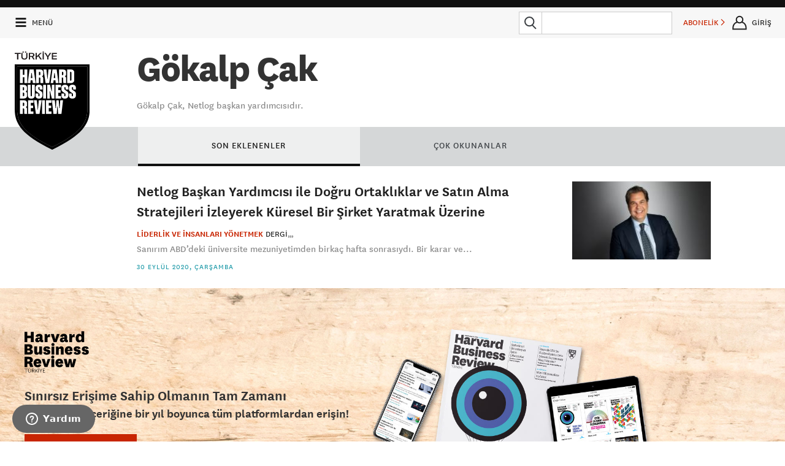

--- FILE ---
content_type: text/html
request_url: https://hbrturkiye.com/resources/css/images/icons.svg
body_size: 19542
content:
<!DOCTYPE html>
<!--[if IE 8]>
<html class="ie8 ">
<![endif]-->
<!--[if IE 9]>
<html class="ie9 ">
<![endif]-->
<!--[if !IE]><!-->
<html class="" lang="tr">
<!--<![endif]-->

<head>

    <meta charset="utf-8"/>
    <meta http-equiv="X-UA-Compatible" content="IE=edge"/>
    <meta name="msapplication-config" content="none"/>
    <title>Harvard Business Review Türkiye</title>

    <meta name="description" content="Dünyanın en prestijli iş ve yönetim dergisi. 90 yıldır yönetime yön veriyor, yol gösteriyor ve iş dünyasının temel sorunlarına pratik ve reel çözümler sunuyor."/>
    <meta name="keywords" content="harvard, business, review, türkiye, hbr, iş, yönetim, liderlik, strateji, inovasyon"/>

    <base href="/">

    <script src="/assets/Frontend/script/p13n.js"></script>

    <meta name="viewport" content="initial-scale=1,width=device-width"/>
    <script type="text/javascript" src="//www.googletagservices.com/tag/js/gpt.js"></script>

    <!--[if lt IE 9]>
    <script type="text/javascript" src="/assets/Frontend/script/elements.js"></script>
    <script type="text/javascript" src="/assets/Frontend/script/foundation.js"></script>

    <![endif]-->

    <script type="text/javascript" src="/assets/Frontend/script/overlay-intromercial.js"></script>

    <link rel="icon" type="image/x-icon" href="/assets/Frontend/images/favicon.ico">

    
    <link rel="stylesheet" type="text/css" href="/assets/Frontend/css/font-awesome.min.css"/>
    <link rel="stylesheet" type="text/css" href="/assets/Frontend/css/style.css?v3.1"/>
    <link rel="stylesheet" type="text/css" href="/assets/Frontend/css/custom.css"/>

    
    <script src="//ajax.googleapis.com/ajax/libs/jquery/3.1.0/jquery.min.js"></script>

    <!-- UIkit CSS -->
    <link rel="stylesheet" type="text/css" href="/assets/Frontend/css/uikit.min.css" />
    <link rel="stylesheet" type="text/css" href="/assets/Frontend/css/uikit-custom.css" />

    <!-- UIkit JS -->
    <script src="https://cdnjs.cloudflare.com/ajax/libs/uikit/3.0.0-beta.42/js/uikit.min.js"></script>
    <script src="https://cdnjs.cloudflare.com/ajax/libs/uikit/3.0.0-beta.42/js/uikit-icons.min.js"></script>
    <script src="https://cdn.jsdelivr.net/npm/js-cookie@2/src/js.cookie.min.js"></script>

    <script type="text/javascript" src="/assets/Frontend/script/jquery.countdown.min.js"></script>
    <script type="text/javascript" src="/assets/Frontend/script/jquery.mask114.min.js"></script>
    <script type="text/javascript">
        if (document.cookie.match(/hbr_f=true/)) {
            window.document.documentElement.className += " fonts-loaded";
        }
    </script>

    <script type="text/javascript">
        var BASE_URL = '/';
        var REDIRECT_REF = '';
                var AUTH_STATUS = false;
            </script>

    <meta property="og:locale" content="tr_TR">
    <meta property="og:title" content="Harvard Business Review Türkiye">
    <meta property="og:site_name" content="Harvard Business Review Türkiye">
    <meta property="og:description" content="Dünyanın en prestijli iş ve yönetim dergisi. 90 yıldır yönetime yön veriyor, yol gösteriyor ve iş dünyasının temel sorunlarına pratik ve reel çözümler sunuyor.">
    <meta property="og:type" content="website">
    <meta property="og:url" content="http://hbrturkiye.com/resources/css/images/icons.svg">
    <meta property="og:image" content="https://hbrturkiye.com/assets/Frontend/images/hbr-logo-new.svg">
    <meta property="og:image:width" content="1500">
    <meta property="og:image:height" content="1500">

    <meta property="fb:admins" content="287833911294762">
    <meta property="fb:app_id" content="154426421321384">

    <meta name="twitter:card" content="summary_large_image">
    <meta name="twitter:site" content="@HBRTurkiye">
    <meta name="twitter:creator" content="@HBRTurkiye">
    <meta name="twitter:title" content="Harvard Business Review Türkiye">
    <meta name="twitter:description" content="Dünyanın en prestijli iş ve yönetim dergisi. 90 yıldır yönetime yön veriyor, yol gösteriyor ve iş dünyasının temel sorunlarına pratik ve reel çözümler sunuyor.">
    <meta name="twitter:url" content="http://hbrturkiye.com/resources/css/images/icons.svg">
    <meta name="twitter:image" content="https://hbrturkiye.com/assets/Frontend/images/hbr-logo-new.svg">

    
        <!-- Google Tag Manager -->
<script>(function(w,d,s,l,i){w[l]=w[l]||[];w[l].push({'gtm.start':
new Date().getTime(),event:'gtm.js'});var f=d.getElementsByTagName(s)[0],
j=d.createElement(s),dl=l!='dataLayer'?'&l='+l:'';j.async=true;j.src=
'//www.googletagmanager.com/gtm.js?id='+i+dl;f.parentNode.insertBefore(j,f);
})(window,document,'script','dataLayer','GTM-M2WR4X');</script>
<!-- End Google Tag Manager -->

<script>
</script>

<!-- Google Analtics -->
<script>
	(function(i,s,o,g,r,a,m){i['GoogleAnalyticsObject']=r;i[r]=i[r]||function(){
	(i[r].q=i[r].q||[]).push(arguments)},i[r].l=1*new Date();a=s.createElement(o),
	m=s.getElementsByTagName(o)[0];a.async=1;a.src=g;m.parentNode.insertBefore(a,m)
	})(window,document,'script','https://www.google-analytics.com/analytics.js','ga');

	ga('create', 'UA-4875741-7', 'auto');
	ga('require', 'displayfeatures');
	ga('require', 'linkid');
	ga('send', 'pageview');
</script>
<!-- End Google Analtics -->

<!-- Hotjar Tracking Code for hbrturkiye.com -->
<script>
    (function(h,o,t,j,a,r){
        h.hj=h.hj||function(){(h.hj.q=h.hj.q||[]).push(arguments)};
        h._hjSettings={hjid:735759,hjsv:6};
        a=o.getElementsByTagName('head')[0];
        r=o.createElement('script');r.async=1;
        r.src=t+h._hjSettings.hjid+j+h._hjSettings.hjsv;
        a.appendChild(r);
    })(window,document,'https://static.hotjar.com/c/hotjar-','.js?sv=');
</script>
<!-- End Hotjar Tracking Code for hbrturkiye.com -->

<!-- Facebook Pixel Code -->
<script>
!function(f,b,e,v,n,t,s){if(f.fbq)return;n=f.fbq=function(){n.callMethod?
n.callMethod.apply(n,arguments):n.queue.push(arguments)};if(!f._fbq)f._fbq=n;
n.push=n;n.loaded=!0;n.version='2.0';n.queue=[];t=b.createElement(e);t.async=!0;
t.src=v;s=b.getElementsByTagName(e)[0];s.parentNode.insertBefore(t,s)}(window,
document,'script','https://connect.facebook.net/en_US/fbevents.js');
fbq('init', '786346611390370'); // Insert your pixel ID here.
fbq('track', 'PageView');
</script>
<noscript><img height="1" width="1" style="display:none"
src="https://www.facebook.com/tr?id=786346611390370&ev=PageView&noscript=1"
/></noscript>
<!-- DO NOT MODIFY -->
<!-- End Facebook Pixel Code -->

<!-- Linkedin Pixel -->
<script type="text/javascript">
_linkedin_data_partner_id = "46507";
</script><script type="text/javascript">
(function(){var s = document.getElementsByTagName("script")[0];
var b = document.createElement("script");
b.type = "text/javascript";b.async = true;
b.src = "https://snap.licdn.com/li.lms-analytics/insight.min.js";
s.parentNode.insertBefore(b, s);})();
</script>
<noscript>
<img height="1" width="1" style="display:none;" alt="" src="https://dc.ads.linkedin.com/collect/?pid=46507&fmt=gif" />
</noscript>
<!-- End Linkedin Pixel -->

<!-- TikTok Pixel Code Start -->
<script>
    !function (w, d, t) {
        w.TiktokAnalyticsObject=t;var ttq=w[t]=w[t]||[];ttq.methods=["page","track","identify","instances","debug","on","off","once","ready","alias","group","enableCookie","disableCookie","holdConsent","revokeConsent","grantConsent"],ttq.setAndDefer=function(t,e){t[e]=function(){t.push([e].concat(Array.prototype.slice.call(arguments,0)))}};for(var i=0;i<ttq.methods.length;i++)ttq.setAndDefer(ttq,ttq.methods[i]);ttq.instance=function(t){for(
            var e=ttq._i[t]||[],n=0;n<ttq.methods.length;n++)ttq.setAndDefer(e,ttq.methods[n]);return e},ttq.load=function(e,n){var r="https://analytics.tiktok.com/i18n/pixel/events.js",o=n&&n.partner;ttq._i=ttq._i||{},ttq._i[e]=[],ttq._i[e]._u=r,ttq._t=ttq._t||{},ttq._t[e]=+new Date,ttq._o=ttq._o||{},ttq._o[e]=n||{};n=document.createElement("script")
        ;n.type="text/javascript",n.async=!0,n.src=r+"?sdkid="+e+"&lib="+t;e=document.getElementsByTagName("script")[0];e.parentNode.insertBefore(n,e)};
        ttq.load('CT6O0FRC77U74JDQV6S0');
        ttq.page();
    }(window, document, 'ttq');
</script>
<!-- TikTok Pixel Code End -->

<!-- AddThis -->
<script type="text/javascript" src="//s7.addthis.com/js/300/addthis_widget.js#pubid=ra-50845cf07da51620"></script>
<!-- End AddThis -->

<!-- Google DFP -->
<script>
  googletag.cmd.push(function() {
    googletag.defineSlot('/85987253/HBR-TOP-970', [[300, 100], [300, 250], [970, 250], [970, 90], [300, 170], [728, 90]], 'div-gpt-ad-1494251433289-0').addService(googletag.pubads());
    googletag.defineSlot('/85987253/HBR-MIDDLE-970', [[970, 250], [970, 90], [728, 90]], 'div-gpt-ad-1472409928801-0').addService(googletag.pubads());
    googletag.defineSlot('/85987253/HBR-MIDDLE-970-B', [[970, 250], [970, 90]], 'div-gpt-ad-1472409928801-1').addService(googletag.pubads());
    googletag.defineSlot('/85987253/HBR-MIDDLE-970-C', [[970, 250], [970, 90]], 'div-gpt-ad-1472409928801-2').addService(googletag.pubads());
    googletag.defineSlot('/85987253/HBR-MIDDLE-970-V2', [[970, 250], [970, 90]], 'div-gpt-ad-1472409928801-3').addService(googletag.pubads());
    googletag.defineSlot('/85987253/HBR-MIDDLE-970-V2-B', [[970, 250], [970, 90]], 'div-gpt-ad-1472409928801-4').addService(googletag.pubads());
    googletag.defineSlot('/85987253/HBR-MIDDLE-970-V2-C', [[970, 250], [970, 90]], 'div-gpt-ad-1472409928801-5').addService(googletag.pubads());
    googletag.defineSlot('/85987253/HBR-SIDEBAR-300x250', [300, 250], 'div-gpt-ad-1472311397760-9').addService(googletag.pubads());
    googletag.defineSlot('/85987253/HBR-SIDEBAR-300x600', [300, 600], 'div-gpt-ad-1472311397760-10').addService(googletag.pubads());
    googletag.defineSlot('/85987253/HBR-SIDEBAR-300x300', [[300, 250], [300, 300]], 'div-gpt-ad-1660632656024-0').addService(googletag.pubads());
    googletag.defineSlot('/85987253/HBR-BOTTOM-A-300x250', [300, 250], 'div-gpt-ad-1472311397760-0').addService(googletag.pubads());
    googletag.defineSlot('/85987253/HBR-BOTTOM-B-300x250', [300, 250], 'div-gpt-ad-1472311397760-1').addService(googletag.pubads());
    googletag.defineSlot('/85987253/HBR-BOTTOM-C-300x250', [300, 250], 'div-gpt-ad-1472311397760-2').addService(googletag.pubads());
    googletag.defineSlot('/85987253/HBR-FOOTER-A-200x200', [200, 200], 'div-gpt-ad-1472311397760-3').addService(googletag.pubads());
    googletag.defineSlot('/85987253/HBR-FOOTER-B-200x200', [200, 200], 'div-gpt-ad-1472311397760-4').addService(googletag.pubads());
    googletag.defineSlot('/85987253/HBR-FOOTER-C-200x200', [200, 200], 'div-gpt-ad-1472311397760-5').addService(googletag.pubads());
    googletag.defineSlot('/85987253/HBR-FOOTER-D-200x200', [200, 200], 'div-gpt-ad-1472311397760-6').addService(googletag.pubads());
    googletag.pubads().enableSingleRequest();
    googletag.pubads().collapseEmptyDivs();
    googletag.pubads().enableSyncRendering();
    googletag.enableServices();
  });
</script>
<!-- End Google DFP -->

            <!-- Start of infomag Zendesk Widget script -->
    <script id="ze-snippet" src="https://static.zdassets.com/ekr/snippet.js?key=5d10fd49-5980-44fa-a715-301e53db9ffd"> </script>
    <!-- End of infomag Zendesk Widget script -->
    <script type="text/javascript">
        zE('webWidget', 'setLocale', 'tr');
    </script>
        
        <meta name="facebook-domain-verification" content="ocgqsit6cq7xz7fs8xly2ct1zbxzpj" />
    <style>
        @media (min-width: 900px){
            #hero-poster {
                background-position: top;
            }
        }
        #navbar-signin-btn:hover{
            cursor: pointer;
        }

        .signin-modal-wrapper{
            display: none;
        }

        .signin-modal-container{
            right: 0;
            position: fixed;
            width: 20rem;
            height: max-content;
            left: 0;
            margin-left: auto;
            margin-right: auto;
            transform: none;
            z-index: 99999;
            top: 20px;
        }

        @media only screen and (max-width: 767px){
            .signin-modal-container {
                top: 30px;
            }
        }

        .signin-modal{
            position: relative;
            padding: 1.5rem;
            background-color: #f7f7f7;
            border: 4px solid #abafb0;
            width: 20rem;
            margin: auto;
        }

        .signin-modal-overlay{
            position: fixed;
            width: 100%;
            height: 100%;
            top: 0;
            left: 0;
            background-color: rgba(0,0,0,0.9);
            z-index: 9999;
        }

        .modal-close{
            position: absolute;
            top: 0.6rem;
            right: 0.8rem;
            cursor: pointer;
            font-size: 20px;
            font-weight: 500;
        }

        .modal-tabs{
            display: flex;
            justify-content: center;
            margin-bottom: 1rem;
        }

        .tab-item:hover{
            cursor: pointer;
        }

        .modal-tabs > :first-child{
            border-top-left-radius: 3px;
            border-bottom-left-radius: 3px;
            border-left-width: 2px;
        }

        .modal-tabs > :last-child{
            border-top-right-radius: 3px;
            border-bottom-right-radius: 3px;
            border-right-width: 2px;
        }

        .modal-tabs > .active{
            background-color: #757e85;
            color: #f7f7f7;
        }

        .modal-tabs > *{
            padding: 0.4rem 1rem;
            border-width: 2px 1px;
            border-color: #757e85;
            border-style: solid;
        }

        .form-container{
            text-align: center;
        }

        .form-container form{
            display: none;
        }

        .form-active{
            display: inherit !important;
        }

        .form-none{
            display: none;
        }

        .form-container form .btn{
            width: 100%;
            text-transform: uppercase;
            cursor: pointer;
            padding: 0.875rem 1.75rem 0.9375rem;
            font-size: .8125rem;
            background-color: #c82502;
            border-color: #a01e02;
            color: #fff;
            transition: background-color 300ms ease-out;
            letter-spacing: .125rem;
            border: none;
        }

        .form-container form .btn:hover{
            background-color: #a01e02;
            color: #fff;
        }

        .parolami-unuttum{
            font-weight: 700;
            margin-top: 1rem;
            color: #a01e02;
            cursor: pointer;
        }

        .uye-ol-text{
            font-size: .8rem;
            line-height: 1.2;
            text-align: left;
            margin-bottom: 10px;
        }

        .parola-text{
            color: #222;
            line-height: 140%;
            font-size: 0.875rem;
            text-align: left;
        }
        .cookieMessage{
            background-color: #000;
            border-color: #015790;
            color: #fff;
            opacity: 1;
            padding: 1rem;
            position: fixed;
            bottom: 20px;
            right: 20px;
            z-index: 9999;
            width: 20%;
            border-radius: 10px;
            min-width: 200px;
            padding-right: 30px;
            font-family: "National", sans-serif;
        }

        .cookieMessage a{
            color: #fff;
            text-decoration: underline;
        }

        .cookieMessage p{
            font-family: "National", sans-serif;
            font-size: 16px;
            line-height: 1.2;
            font-weight: 100;
            text-align: left;
            margin-bottom: 0px;
        }

        #cookieClose{
            position: absolute;
            right: 10px;
            top: 6px;
            background: none !important;
            padding: 0px !important;
            margin: 0px !important;

        }
    </style>

    <!-- Eskimi DSP Pixel Code -->
    <script>
        !function(f,e,t,u,n,s,p) {if(f.esk)return;n=f.esk=function(){n.callMethod?n.callMethod.apply(n,arguments):n.queue.push(arguments)};if(!f.___esk)f.___esk=n;n.push=n;n.loaded=!0;n.queue=[];s=e.createElement(t);s.async=!0;s.src=u;p=e.getElementsByTagName(t)[0];p.parentNode.insertBefore(s,p)}(window,document,'script', 'https://dsp-media.eskimi.com/assets/js/e/gtr.min.js?_=0.0.0.4');
        esk('init', '32519');
    </script>
    <!-- End Eskimi DSP Pixel Code -->
</head>

<body>

<noscript><iframe src="//www.googletagmanager.com/ns.html?id=GTM-M2WR4X"
height="0" width="0" style="display:none;visibility:hidden"></iframe></noscript>

<div class="cookieMessage">
    <p>Veri politikasındaki amaçlarla sınırlı ve mevzuata uygun şekilde çerez konumlandırmaktayız. Detaylar için <a href="https://hbrturkiye.com/kisisel-verilerin-korunmasi">veri politikamızı</a> inceleyebilirsiniz.</p>
    <button type="button" onclick="closeCookieMessage()" id="cookieClose"><svg class="size-24x24 top-header--menu-icon-close svg-ie"><use xlink:href="/assets/Frontend/fonts/icons.svg#x"></use></svg></button>
</div>
<div id="home" class="container">
    <!-- Üyelik Gİrişi Modal Başlangıç -->
    <div class="signin-modal-wrapper" id="modal-wrapper">
        <div class="signin-modal-overlay" id="signin-modal-overlay"></div>
        <div class="signin-modal-container">
            <div class="signin-modal">
                <div class="modal-close" id="modal-close">X</div>
                <div class="form-container">
                    <div class="modal-tabs">
                        <div class="tab-item active" id="uye-girisi-tab">Üye Girişi</div>
                        <div class="tab-item" id="uye-ol-tab">Üye Ol</div>
                    </div>
                    <form class="form-active" id="giris-form" method="POST">
                        <div class="warning-color"></div>
                        <input type="email" name="username" id="loginEmail" placeholder="E-POSTA">
                        <input type="password" name="password" id="loginPassword" placeholder="PAROLA (MİNİMUM 6 KARAKTER)">
                        <input type="button" id="giris-form-btn" value="GİRİŞ" class="btn">
                        <a href="#" class="alt-action parolami-unuttum" id="parolami-unuttum">PAROLAMI UNUTTUM</a>
                    </form>
                    <form class="" id="uye-ol-form">
                        <div class="warning-color"></div>
                        <input type="text" name="firstName" placeholder="ADINIZ">
                        <label class="error firstName-error"></label>
                        <input type="text" name="lastName" placeholder="SOYADINIZ">
                        <label class="error lastName-error"></label>
                        <input type="email" name="emailAddress" placeholder="E-POSTA">
                        <label class="error emailAddress-error"></label>
                        <input type="password" name="password" placeholder="PAROLA (MİNİMUM 6 KARAKTER)">
                        <label class="error password-error"></label>
                        <div class="uye-ol-text">“ÜYE OL” butonuna basarak üyeliğinize ait <a href="https://hbrturkiye.com/kullanim-sartlari" target="_blank">Şartlar ve Koşulları</a>, <a href="https://hbrturkiye.com/gizlilik-politikasi" target="_blank">Gizlilik Politikası</a> ile <a href="https://hbrturkiye.com/kisisel-verilerin-korunmasi" target="_blank">KVKK Aydınlatma Metni</a>’ni okuduğunuzu ve HBR Türkiye tarafından size özel oluşturulan hizmet, kampanya ve promosyonlara yönelik elektronik posta almayı kabul etmiş sayılırsınız.
                            E-bülten aboneliğinden dilediğiniz zaman çıkabilirsiniz.</div>
                        <input type="button" id="uye-ol-form-btn" value="ÜYE OL" class="btn"/>
                    </form>
                    <form class="" id="parolami-unuttum-form">
                        <p class="parola-text">Parola sıfırlama linki e-mail adresinize gönderilecektir.</p>
                        <input type="email" name="email" placeholder="E-POSTA">
                        <label class="error"></label>
                        <input type="button" value="GÖNDER" class="btn" id="parolami-unuttum-form-btn">
                        <div class="parola-success"></div>
                    </form>

                </div>
            </div>
        </div>
    </div>
    <!-- Üyelik Gİrişi Modal Bitiş -->

                <section id="banner-top" class="backdrop-darker">
                <div class="row">
                    <div class="small-12 column text-center">
                        <div class="mvs ad-container">
                            <!-- /85987253/HBR-TOP-970 -->
<div id='div-gpt-ad-1494251433289-0'>
<script>
googletag.cmd.push(function() { googletag.display('div-gpt-ad-1494251433289-0'); });
</script>
</div>                        </div>
                    </div>
                </div>
            </section>
            <div id="" class="component" data-order="1" data-type="webscript" data-moveable="false" data-params="region=header">
        <style>
            #hero-poster {
                background-image: url("https://cdn.hbrturkiye.com/var/uploads/content/1767706881-screenshot-2025-12-31-at-13-56-50-png.png");
            }

            @media (min-width: 375px) {
                #hero-poster {
                    background-image: url("https://cdn.hbrturkiye.com/var/uploads/content/1767706881-screenshot-2025-12-31-at-13-56-50-png.png");
                }
            }

            @media (min-width: 525px) {
                #hero-poster {
                    background-image: url("https://cdn.hbrturkiye.com/var/uploads/content/1767706881-screenshot-2025-12-31-at-13-56-50-png.png");
                }
            }

            @media (min-width: 637.5px) {
                #hero-poster {
                    background-image: url("https://cdn.hbrturkiye.com/var/uploads/content/1767706881-screenshot-2025-12-31-at-13-56-50-png.png");
                }
            }

            @media (min-width: 768px) {
                #hero-poster {
                    background-image: url("https://cdn.hbrturkiye.com/var/uploads/content/1767706881-screenshot-2025-12-31-at-13-56-50-png.png");
                }
            }

            @media (min-width: 900px) {
                #hero-poster {
                    background-image: url("https://cdn.hbrturkiye.com/var/uploads/content/1767706881-screenshot-2025-12-31-at-13-56-50-png.png");
                }
            }

            @media (min-width: 1425px) {
                #hero-poster {
                    background-image: url("https://cdn.hbrturkiye.com/var/uploads/content/1767706881-screenshot-2025-12-31-at-13-56-50-png.png");
                }
            }

            @media (min-width: 1440px) {
                #hero-poster {
                    background-image: url("https://cdn.hbrturkiye.com/var/uploads/content/1767706881-screenshot-2025-12-31-at-13-56-50-png.png");
                }
            }
        </style>
        <div class="sticky-top-header fixedsticky fixedsticky-delegate">
            <header class="top-header hide-for-print" role="banner">
                <div class="top-header--bar flex-row backdrop-transparent-white phs" js-target="header-bar">
                    <a class="link--black top-header--menu-link flex-row justify-center align-items-center" js-target="menu-toggle" href="#">
                        <svg class="size-24x24 top-header--menu-icon-open svg-ie svg-stroke-3">
                            <use xlink:href="/assets/Frontend/fonts/icons.svg#hamburger"></use>
                        </svg>
                        <svg class="size-24x24 top-header--menu-icon-close svg-ie">
                            <use xlink:href="/assets/Frontend/fonts/icons.svg#x"></use>
                        </svg>
                        <span class="mls font-size-small hide-medium-down">MENÜ</span>
                    </a>
                    <a href="/" class="link--black hide-large-up flex-row align-items-center phs">
                        <img class="top-header--logo" src="/assets/Frontend/images/HBR_logo_black.svg"/>
                    </a>
                    <div class="flex-1 flex-row mls justify-center align-items-center">
                    </div>
                    <form action="/arama" method="get" class="flex-row align-items-center mrs mlm hide-small width-250">
                        <button class="attached-search-button">
                            <svg class="size-32x32 svg-ie">
                                <use xlink:href="/assets/Frontend/fonts/icons.svg#search"></use>
                            </svg>
                        </button>
                        <div class="relative flex-1">
                            <input type="search" autocomplete="off" name="q" class="mbn" data-type="search-input">
                            <div class="autosuggest-shift-left-34 backdrop-white mts width-100pct zindex-highest hide" data-purpose="search-auto-suggest">
                                <div class="font-sans-serif">
                                    <ul class="no-bullet ptm mbs" data-container="results">
                                        <li class="pbm pts line-height-tight font-size-large text-gray-dark"></li>
                                        <li class="pbm pts line-height-tight font-size-large text-gray-dark"></li>
                                        <li class="pbm pts line-height-tight font-size-large text-gray-dark"></li>
                                        <li class="pbm pts line-height-tight font-size-large text-gray-dark"></li>
                                        <li class="pbm pts line-height-tight font-size-large text-gray-dark"></li>
                                        <li class="pbl pts line-height-tight font-size-large text-gray-dark has-border-bottom"></li>

                                        <li class="ptl font-size-xsmall text-gray-light font-bold">ÖNERİLEN KONULAR</li>
                                        <li class="pbm pts line-height-tight font-size-large text-gray-dark no-bullet"></li>
                                        <li class="pbm pts line-height-tight font-size-large text-gray-dark no-bullet"></li>
                                        <li class="pbm pts line-height-tight font-size-large text-gray-dark no-bullet"></li>
                                    </ul>
                                </div>
                            </div>
                        </div>
                    </form>
                    <a href="/search" class="link--black global-header-button flex-row justify-center align-items-center hide-medium-up mlm" js-target="global-header-menu-toggle" data-menu="search">
                        <svg class="size-32x32 svg-ie">
                            <use xlink:href="/assets/Frontend/fonts/icons.svg#search"></use>
                        </svg>
                    </a>

                                            <personalization-placement class="personalization-placement global-header-button font-size-small flex-row hide-small mlm" data-placement-id="topbar_subscribe">
                            <a href="/abonelik/yeni" target="_blank" class="justify-center align-items-center flex-row nowrap">ABONELİK&nbsp;<i class="icon icon-caret-right font-size-xsmall"></i></a>
                        </personalization-placement>
                    
                                           <!-- <a id="signin" href="/uye-girisi/" class="link--black global-header-button flex-row justify-center align-items-center hide-for-registered mlm" js-target="sign-in-register" data-help-box-target="sign-in-benefits">
                            <svg class="size-32x32 svg-ie">
                                <use xlink:href="/assets/Frontend/fonts/icons.svg#user"></use>
                            </svg>
                            <span class="font-size-small hide-small nowrap">GİRİŞ</span>
                        </a> -->
                        <div id="navbar-signin-btn" class="link--black global-header-button flex-row justify-center align-items-center hide-for-registered mlm">
                            <svg class="size-32x32 svg-ie">
                                <use xlink:href="/assets/Frontend/fonts/icons.svg#user"></use>
                            </svg>
                            <span class="font-size-small hide-small nowrap">GİRİŞ</span>
                        </div>
                                    </div>
                                <div class="header-menu absolute backdrop-off-white pam hide-medium-up" js-target="global-header-menu" data-menu="search">
                    <form action="/arama" method="get" class="flex-row mtl">
                        <button class="attached-search-button">
                            <svg class="size-32x32 svg-ie">
                                <use xlink:href="/assets/Frontend/fonts/icons.svg#search"></use>
                            </svg>
                        </button>
                        <input type="search" autocomplete="on" name="q" class="mbn flex-1">
                    </form>
                </div>
                <div class="header-menu absolute backdrop-dark pam" js-target="global-header-menu" data-menu="user">
                    <svg class="border-caret-dark absolute bottom-100pct hide-for-small" width="24px" height="16px" js-target="global-header-menu-caret">
                        <path stroke-width="4px" d="M 0 16 l 12 -14 l 12 14"/>
                    </svg>
                    <div class="right"><a href="" class="link--white" js-target="global-header-menu-toggle" data-menu="user"><i class="icon icon-times"></i></a></div>
                    <h3 class="white mvl" js-target="user-menu-name"></h3>

                    <a href="/hesap/ayarlar/" class="is-block link--white pvm has-border-top-light">HESAP AYARLARI</a>
                    <a href="/hesap/abonelik/" class="is-block link--white pvm has-border-top-light">ABONELİKLER</a>
                    <a href="/hesap/aktivite/" class="is-block link--white pvm has-border-top-light">AKTİVİTELER</a>
                    <a href="/hesap/kitaplik/" class="is-block link--white pvm has-border-top-light" data-stream-name="library">KİTAPLIK</a>
                    <!--<a href="/hesap/kaynaklar/" class="is-block link--white pvm has-border-top-light" data-stream-name="resources">KAYNAKLAR</a>-->
                    <a href="/hesap/konular/" class="is-block link--white pvm has-border-top-light">TAKİP ETTİĞİN KONULAR</a>
                    <!--<a href="/hesap/eposta/" class="is-block link--white pvm has-border-top-light">E-BÜLTEN TERCİHLERİ</a>-->
                    <a href="/user/logout" class="is-block link--aqua ptm has-border-top-light">ÇIKIŞ</a>
                </div>


                <div class="absolute backdrop-white width-100pct hide-small pbm hide" data-purpose="search-auto-suggest">
                    <div class="font-sans-serif">
                        <ul class="no-bullet ptm mbs invisible" data-container="dimensions">
                            <li class="pbm pts line-height-tight font-size-large text-gray-dark"></li>
                            <li class="pbm pts line-height-tight font-size-large text-gray-dark"></li>
                            <li class="pbm pts line-height-tight font-size-large text-gray-dark"></li>
                            <li class="pbm pts line-height-tight font-size-large text-gray-dark"></li>
                            <li class="pbm pts line-height-tight font-size-large text-gray-dark"></li>
                            <li class="pbl pts line-height-tight font-size-large text-gray-dark has-border-bottom"></li>
                            <li class="ptl font-size-xsmall text-gray-light font-bold">ÖNERİLEN KONULAR</li>
                            <li class="pbm pts line-height-tight font-size-large text-gray-dark no-bullet"></li>
                            <li class="pbm pts line-height-tight font-size-large text-gray-dark no-bullet"></li>
                            <li class="pbm pts line-height-tight font-size-large text-gray-dark no-bullet"></li>
                        </ul>
                    </div>
                </div>

            </header>
        </div>

        <section class="site-logo">
            <div class="brand">
                <a href="/">
                    <img src="/assets/Frontend/images/hbr-logo-new.svg" alt="Harvard Business Review" class="logo">
                </a>
            </div>
        </section>

        <!-- End .header -->
    </div>

        <div id="" class="component" data-order="2" data-type="webscript" data-moveable="false" data-params="region=container;location=poster">
        <!-- column -->
        <div id="home-poster-container" class="container">

            
    <div id="" class="component" data-order="98" data-type="webscript" data-moveable="false"
         data-params="region=global-nav">
        <!-- Global Navigation -->
        <nav class="global-nav backdrop-off-white flex-col justify-between ptm hide-for-print" data-state="guest"
             data-page="most-popular">
            <div class="phl">
                <a href="/" class="is-block mtm mbl hide-medium-down"><img src="/assets/Frontend/images/hbr-logo-new.svg"
                                                                           alt="Harvard Business Review" style="    margin-top: 30px;width:100px "></a>
                <a href="/son-eklenen"
                   class="flex-row align-items-center link--black has-border-bottom tap-target-height"
                   track-target="global-nav-link--the-latest">
                    <span><img src="/assets/Frontend/images/navigation/latest.png" width="20"
                               class="mrm"/></span> SON EKLENENLER                </a>
                <a href="/en-populer"
                   class="flex-row align-items-center link--black has-border-bottom tap-target-height"
                   track-target="global-nav-link--the-latest">
                    <span><img src="/assets/Frontend/images/navigation/popular.png" width="20"
                               class="mrm"/></span> EN POPÜLERLER                </a>
                <a href="/konular"
                   class="flex-row align-items-center link--black has-border-bottom tap-target-height"
                   track-target="global-nav-link--the-latest">
                    <span><img src="/assets/Frontend/images/navigation/topics.png" width="20"
                               class="mrm"/></span> TÜM KONULAR                </a>
                <a href="/video"
                   class="flex-row align-items-center link--black has-border-bottom tap-target-height"
                   track-target="global-nav-link--the-latest">
                    <span><img src="/assets/Frontend/images/navigation/videos.png" width="20"
                               class="mrm"/></span> VİDEOLAR                </a>
                <a href="/dergi"
                   class="flex-row align-items-center link--black has-border-bottom tap-target-height"
                   track-target="global-nav-link--the-latest">
                    <span><img src="/assets/Frontend/images/navigation/archive.png" width="20"
                               class="mrm"/></span> DERGİ ARŞİVİ                </a>
                <!--
                <a href="/insight-center/hbr-turkiye-nin-10-yili"
                   class="flex-row align-items-center link--black tap-target-height"
                   track-target="ten-years">
                    <span><img src="/assets/Frontend/images/navigation/10y.png" width="20"
                               class="mrm"/></span> 10. YIL
                </a>
                -->
                                                <!--
                <a href="/abonelik/yeni" class="flex-row align-items-center link--black has-border-bottom tap-target-height" track-target="global-nav-link--the-latest">
                    <span><img src="/assets/Frontend/images/navigation/subscription.png" width="20" class="mrm"/></span> ABONELİK                </a>-->
            </div>

            <personalization-placement class="personalization-placement hide-for-subscriber"
                                       data-placement-id="mag_cover">
                <div class="flex-row justify-center hide-small">
                    <a href="/abonelik/yeni" style="position: relative">
                        <img class="nav-magazine-cover" src="/r/300x0/var/uploads/content/1732984950-hbrdec24-kapak-jpg.jpg"
                             alt="ABONE OL"/>
                                            </a>
                </div>
                <a href="/abonelik/yeni"
                   class="is-block text-center slug--small  inverted font-tight line-height-tight pvm phl  light-gray ">ABONELİĞİMİ BAŞLAT</a>
            </personalization-placement>
        </nav>
    </div>


            <div id="" class="component" data-order="2" data-type="webscript" data-moveable="false" data-params="region=poster;location=main">


                <section class="poster--home flex-col-medium justify-end" id="hero-poster">


                    <div class="row mtl">
                                                    
                                <div class="content-area column">
                                    <div class="pbl">
                                        <stream-item class="stream-item">

                                            <div class="topic pll ptl backdrop-transparent-black large-7 medium-8 lightest-gray ">
                                                                                                    <a href="/konu/esenlik" class="topic">ESENLİK</a>  Sponsorlu İçerik                                                                                             </div>
                                            <h1 class="white spacing-narrow large-hed large-7 medium-8 backdrop-transparent-black pll mbn pbn prl "><span><a href="/sponsorlu-icerik/saglikta-yeni-donem-oz-bakimin-stratejik-rolu">Sağlıkta Yeni Dönem: Öz Bakımın Stratejik Rolü</a></span></h1>
                                            <div class="large-7 medium-8 backdrop-transparent-black pll prl mtn pts "></div>
                                            <div class="byline backdrop-transparent-black large-7 medium-8 pll pbl pts mtn lightest-gray ">
                                                <ul class="byline-list">
                                                                                                    </ul>
                                            </div>
                                        </stream-item>
                                    </div>
                                </div>

                                                                        </div>

                    <div class="row backdrop-transparent-black clearfix ptl pbm">
                        <div class="content-area column">
                            <div class="row">

                                                                    <hr class="show-for-small">
                                    <div class="medium-4 columns mbm ">

                                        <stream-item class="stream-item">

                                            <h3 class="hed"><a href="/sponsorlu-icerik/saglikta-yeni-donem-oz-bakimin-stratejik-rolu">Sağlıkta Yeni Dönem: Öz Bakımın Stratejik Rolü</a></h3>
                                            <div class="stream-item-info">
                                                                                                    <a href="/konu/esenlik" class="topic">ESENLİK</a>
                                                                                                <span class="content-type"></span>
                                                <!-- author could be none, one or many -->
                                                <ul class="byline byline-list">
                                                    
                                                </ul>

                                            </div>

                                            <ul class="stream-utility plain-inline-list">


                                                    <li   class="utility slider-utility"><a href="#" js-target="sign-in-register" ><i class="icon icon-file-text-o"></i> Kaydet</a></li>

                                                                                                        
                                                    <li onclick="loadShare('sponsorlu-icerik/saglikta-yeni-donem-oz-bakimin-stratejik-rolu','Sağlıkta Yeni Dönem: Öz Bakımın Stratejik Rolü');return false;" class="utility slider-utility"><a href="#" ><i class="icon icon-share-square-o"></i> Paylaş</a></li>





                                            </ul>

                                            
                                        </stream-item>

                                    </div>
                                                                    <hr class="show-for-small">
                                    <div class="medium-4 columns mbm ">

                                        <stream-item class="stream-item">

                                            <h3 class="hed"><a href="/dergi/yeni-bir-ekonomik-deger-uretmeliyiz">“Yeni Bir Ekonomik Değer Üretmeliyiz”</a></h3>
                                            <div class="stream-item-info">
                                                                                                    <a href="/konu/teknoloji-ve-toplum" class="topic">TEKNOLOJİ VE TOPLUM</a>
                                                                                                <span class="content-type">dergi</span>
                                                <!-- author could be none, one or many -->
                                                <ul class="byline byline-list">
                                                                                                            <li><a title="Serdar Turan" href="/yazar/serdar-turan">Serdar Turan</a></li>
                                                    
                                                </ul>

                                            </div>

                                            <ul class="stream-utility plain-inline-list">


                                                    <li   class="utility slider-utility"><a href="#" js-target="sign-in-register" ><i class="icon icon-file-text-o"></i> Kaydet</a></li>

                                                                                                        
                                                    <li onclick="loadShare('dergi/yeni-bir-ekonomik-deger-uretmeliyiz','“Yeni Bir Ekonomik Değer Üretmeliyiz”');return false;" class="utility slider-utility"><a href="#" ><i class="icon icon-share-square-o"></i> Paylaş</a></li>





                                            </ul>

                                            
                                        </stream-item>

                                    </div>
                                                                    <hr class="show-for-small">
                                    <div class="medium-4 columns mbm ">

                                        <stream-item class="stream-item">

                                            <h3 class="hed"><a href="/sponsorlu-icerik/rayli-sistemlerde-rekabetin-yeni-ekseni-insan-kultur-ve-yetkinlik">Yeni Nesil İK: Rekabet, Kültür ve Gelecek</a></h3>
                                            <div class="stream-item-info">
                                                                                                    <a href="/konu/organizasyonel-kultur" class="topic">ORGANİZASYONEL KÜLTÜR</a>
                                                                                                <span class="content-type"></span>
                                                <!-- author could be none, one or many -->
                                                <ul class="byline byline-list">
                                                    
                                                </ul>

                                            </div>

                                            <ul class="stream-utility plain-inline-list">


                                                    <li   class="utility slider-utility"><a href="#" js-target="sign-in-register" ><i class="icon icon-file-text-o"></i> Kaydet</a></li>

                                                                                                        
                                                    <li onclick="loadShare('sponsorlu-icerik/rayli-sistemlerde-rekabetin-yeni-ekseni-insan-kultur-ve-yetkinlik','Yeni Nesil İK: Rekabet, Kültür ve Gelecek');return false;" class="utility slider-utility"><a href="#" ><i class="icon icon-share-square-o"></i> Paylaş</a></li>





                                            </ul>

                                            
                                        </stream-item>

                                    </div>
                                
                            </div>
                        </div>
                    </div>
                </section>


            </div>
        </div>
    </div>


<div id="" class="component" data-order="4" data-type="webscript" data-moveable="false" data-params="region=stream;location=main">
    <stream-section>
        <section js-stream-section="chooser" class="stream-choosers backdrop-lightest fixedsticky sticky-tools">
            <div class="row collapse">
                <div class="medium-12 large-8 large-push-2 columns">
                    <tab-bar>
                        <a href="#" js-target="tab-opener" class="tab-bar--opener flex-row justify-between phm pvm">
                            <span js-target="tab-opener-text">Son Eklenenler</span>
                            <span class="tab-bar--arrow icon icon-caret-right font-size-xlarge"></span>
                        </a>
                        <div js-target="tabs" class="tab-bar--tabs flex-row-medium phm">
                            <a href="#" js-target="tab" class="tab-bar--tab flex-col-medium justify-center flex-1 medium-text-center line-height-tight active" data-stream-name="new">SON EKLENENLER</a>
                            <!-- <a href="#" js-target="tab" class="tab-bar--tab flex-col-medium justify-center flex-1 medium-text-center line-height-tight " data-stream-name="editors-picks">EDİTÖRÜN SEÇİMİ</a> -->
                            <a href="#" js-target="tab" class="tab-bar--tab flex-col-medium justify-center flex-1 medium-text-center line-height-tight " data-stream-name="most-popular">EN POPÜLERLER</a>
                        </div>
                    </tab-bar>
                </div>
            </div>
        </section>
        <section>
            <stream-content data-stream-name="new" class="stream-content active">
                <stream-list class="stream-list " data-ads-enabled="true" data-allow-unlimited="false" data-stream-endpoint="components/list/latest" data-page-context="page.list.home">
                    <ul class="latest-news">

                                                    <li style="" class="stream-entry">
                                <div class="row">
                                    <div class="content-area column">


                                        
                                        <stream-item class="stream-item overflow-hidden">
            <div class="stream-image">
            <figure>
                <a href="/blog/kendi-yapay-zeka-modellerini-gelistiren-kurumlar-icin-bir-yol-haritasi"><img src="https://cdn.hbrturkiye.com/r/229x0/var/uploads/content/1768404067-shutterstock-2584346861-jpg.jpg" alt=""/></a>
            </figure>
        </div>
    
    <h3 class="hed">
        <a href="/blog/kendi-yapay-zeka-modellerini-gelistiren-kurumlar-icin-bir-yol-haritasi">
                        Kendi Yapay Zekâ Modellerini Geliştiren Kurumlar için Bir Yol Haritası        </a>
    </h3>

    <!-- item info -->
    <div class="stream-item-info">
                    <a href="/konu/yapay-zeka" class="topic">YAPAY ZEKâ</a>
                <span class="content-type">blog</span>
        <ul class="byline byline-list">
                                            <li><a title="Cihan Sarı" href="/yazar/cihan-sari">Cihan Sarı</a></li>

                                            <li><a title="Cantekin Ertekin" href="/yazar/cantekin-ertekin">Cantekin Ertekin</a></li>

                    </ul>
    </div>

    <!-- product price/add to cart 1 -->
    <div class="stream-item-price">
    </div>

            <div class="dek">Yapay zekâ, günümüzde sadece teknik bir dönüşüm aracı değil, aynı zamanda ekonom...</div>
    
    <ul class="stream-utility plain-inline-list">


        <li  class="utility"><a href="#" js-target="sign-in-register" ><i class="icon icon-file-text-o"></i> Kaydet</a></li>

                
        <li onclick="loadShare('blog/kendi-yapay-zeka-modellerini-gelistiren-kurumlar-icin-bir-yol-haritasi','Kendi Yapay Zekâ Modellerini Geliştiren Kurumlar için Bir Yol Haritası');return false;" class="utility"><a href="#" ><i class="icon icon-share-square-o"></i> Paylaş</a></li>


        
        <li class="utility pubdate">
            <time>14 Ocak 2026, Çarşamba</time>
        </li>
    </ul>
</stream-item>
                                    </div>
                                </div>
                            </li>
                            
                            
                                                    <li style="" class="stream-entry">
                                <div class="row">
                                    <div class="content-area column">


                                        
                                        <stream-item class="stream-item overflow-hidden">
            <div class="stream-image">
            <figure>
                <a href="/blog/her-seyi-bilen-lider-miti"><img src="https://cdn.hbrturkiye.com/r/229x0/var/uploads/content/1768404035-shutterstock-2626453801-jpg.jpg" alt=""/></a>
            </figure>
        </div>
    
    <h3 class="hed">
        <a href="/blog/her-seyi-bilen-lider-miti">
                        Her Şeyi Bilen Lider Miti        </a>
    </h3>

    <!-- item info -->
    <div class="stream-item-info">
                    <a href="/konu/liderlik-gelisimi" class="topic">LİDERLİK GELİŞİMİ</a>
                <span class="content-type">blog</span>
        <ul class="byline byline-list">
                                            <li><a title="Aylin Bozkurt" href="/yazar/aylin-bozkurt">Aylin Bozkurt</a></li>

                    </ul>
    </div>

    <!-- product price/add to cart 1 -->
    <div class="stream-item-price">
    </div>

            <div class="dek">Uzun yıllar boyunca liderlik; vizyonu belirleyen, kararları veren ve belirsizlik...</div>
    
    <ul class="stream-utility plain-inline-list">


        <li  class="utility"><a href="#" js-target="sign-in-register" ><i class="icon icon-file-text-o"></i> Kaydet</a></li>

                
        <li onclick="loadShare('blog/her-seyi-bilen-lider-miti','Her Şeyi Bilen Lider Miti');return false;" class="utility"><a href="#" ><i class="icon icon-share-square-o"></i> Paylaş</a></li>


        
        <li class="utility pubdate">
            <time>14 Ocak 2026, Çarşamba</time>
        </li>
    </ul>
</stream-item>
                                    </div>
                                </div>
                            </li>
                            
                            
                                                    <li style="" class="stream-entry">
                                <div class="row">
                                    <div class="content-area column">


                                        
                                        <stream-item class="stream-item overflow-hidden">
            <div class="stream-image">
            <figure>
                <a href="/blog/bir-markanin-ruhu-olabilir-mi"><img src="https://cdn.hbrturkiye.com/r/229x0/var/uploads/content/1768404024-shutterstock-2557681679-jpg.jpg" alt=""/></a>
            </figure>
        </div>
    
    <h3 class="hed">
        <a href="/blog/bir-markanin-ruhu-olabilir-mi">
                        Bir Markanın Ruhu Olabilir mi?        </a>
    </h3>

    <!-- item info -->
    <div class="stream-item-info">
                    <a href="/konu/marka-yonetimi" class="topic">MARKA YÖNETİMİ</a>
                <span class="content-type">blog</span>
        <ul class="byline byline-list">
                                            <li><a title="Görkem Özkan" href="/yazar/gorkem-ozkan">Görkem Özkan</a></li>

                    </ul>
    </div>

    <!-- product price/add to cart 1 -->
    <div class="stream-item-price">
    </div>

            <div class="dek">Sürdürülebilirlik kavramı uzun yıllar boyunca çoğunlukla çevresel sorunlarla ili...</div>
    
    <ul class="stream-utility plain-inline-list">


        <li  class="utility"><a href="#" js-target="sign-in-register" ><i class="icon icon-file-text-o"></i> Kaydet</a></li>

                
        <li onclick="loadShare('blog/bir-markanin-ruhu-olabilir-mi','Bir Markanın Ruhu Olabilir mi?');return false;" class="utility"><a href="#" ><i class="icon icon-share-square-o"></i> Paylaş</a></li>


        
        <li class="utility pubdate">
            <time>14 Ocak 2026, Çarşamba</time>
        </li>
    </ul>
</stream-item>
                                    </div>
                                </div>
                            </li>
                            
                            
                                                    <li style="" class="stream-entry">
                                <div class="row">
                                    <div class="content-area column">


                                        
                                        <stream-item class="stream-item overflow-hidden">
            <div class="stream-image">
            <figure>
                <a href="/blog/2026-icin-kendini-kodlama-manifestosu"><img src="https://cdn.hbrturkiye.com/r/229x0/var/uploads/content/1768313294-shutterstock-2226681395-jpg.jpg" alt=""/></a>
            </figure>
        </div>
    
    <h3 class="hed">
        <a href="/blog/2026-icin-kendini-kodlama-manifestosu">
                        2026 İçin Kendini Kodlama Manifestosu        </a>
    </h3>

    <!-- item info -->
    <div class="stream-item-info">
                    <a href="/konu/kendini-yonetmek" class="topic">KENDİNİ YÖNETMEK</a>
                <span class="content-type">blog</span>
        <ul class="byline byline-list">
                                            <li><a title="İrem Salhon" href="/yazar/irem-salhon">İrem Salhon</a></li>

                    </ul>
    </div>

    <!-- product price/add to cart 1 -->
    <div class="stream-item-price">
    </div>

            <div class="dek">Yıllarca iş dünyasını bir inşaat şantiyesi gibi tahayyül ettik; sağlam temellere...</div>
    
    <ul class="stream-utility plain-inline-list">


        <li  class="utility"><a href="#" js-target="sign-in-register" ><i class="icon icon-file-text-o"></i> Kaydet</a></li>

                
        <li onclick="loadShare('blog/2026-icin-kendini-kodlama-manifestosu','2026 İçin Kendini Kodlama Manifestosu');return false;" class="utility"><a href="#" ><i class="icon icon-share-square-o"></i> Paylaş</a></li>


        
        <li class="utility pubdate">
            <time>13 Ocak 2026, Salı</time>
        </li>
    </ul>
</stream-item>
                                    </div>
                                </div>
                            </li>
                            
                            
                                                    <li style="" class="stream-entry">
                                <div class="row">
                                    <div class="content-area column">


                                        
                                        <stream-item class="stream-item overflow-hidden">
            <div class="stream-image">
            <figure>
                <a href="/blog/gorunmez-veri-israfi-nasil-tespit-edilir-ve-yok-edilir"><img src="https://cdn.hbrturkiye.com/r/229x0/var/uploads/content/1768313281-shutterstock-2616674623-jpg.jpg" alt=""/></a>
            </figure>
        </div>
    
    <h3 class="hed">
        <a href="/blog/gorunmez-veri-israfi-nasil-tespit-edilir-ve-yok-edilir">
                        Görünmez Veri İsrafı Nasıl Tespit Edilir ve Yok Edilir?        </a>
    </h3>

    <!-- item info -->
    <div class="stream-item-info">
                    <a href="/konu/veri" class="topic">VERİ</a>
                <span class="content-type">blog</span>
        <ul class="byline byline-list">
                                            <li><a title="İlkim Güven Balli" href="/yazar/ilkim-guven-balli">İlkim Güven Balli</a></li>

                    </ul>
    </div>

    <!-- product price/add to cart 1 -->
    <div class="stream-item-price">
    </div>

            <div class="dek">Bugün hemen her kurum verimliliği artırmak için daha fazla teknoloji kullanıyor....</div>
    
    <ul class="stream-utility plain-inline-list">


        <li  class="utility"><a href="#" js-target="sign-in-register" ><i class="icon icon-file-text-o"></i> Kaydet</a></li>

                
        <li onclick="loadShare('blog/gorunmez-veri-israfi-nasil-tespit-edilir-ve-yok-edilir','Görünmez Veri İsrafı Nasıl Tespit Edilir ve Yok Edilir?');return false;" class="utility"><a href="#" ><i class="icon icon-share-square-o"></i> Paylaş</a></li>


        
        <li class="utility pubdate">
            <time>13 Ocak 2026, Salı</time>
        </li>
    </ul>
</stream-item>
                                    </div>
                                </div>
                            </li>
                            
                            
                                                    <li style="" class="stream-entry">
                                <div class="row">
                                    <div class="content-area column">


                                        
                                        <stream-item class="stream-item overflow-hidden">
            <div class="stream-image">
            <figure>
                <a href="/blog/etki-degeri"><img src="https://cdn.hbrturkiye.com/r/229x0/var/uploads/content/1768311204-shutterstock-2308472289-1-jpg.jpg" alt=""/></a>
            </figure>
        </div>
    
    <h3 class="hed">
        <a href="/blog/etki-degeri">
                        Etki Değeri…        </a>
    </h3>

    <!-- item info -->
    <div class="stream-item-info">
                    <a href="/konu/sosyal-etki" class="topic">SOSYAL ETKİ</a>
                <span class="content-type">blog</span>
        <ul class="byline byline-list">
                                            <li><a title="Mehmet Aksel" href="/yazar/mehmet-aksel">Mehmet Aksel</a></li>

                    </ul>
    </div>

    <!-- product price/add to cart 1 -->
    <div class="stream-item-price">
    </div>

            <div class="dek">Bir önceki yazımda “Evet Michelin yıldızı önemli, ama tek başına bir şehri dönüş...</div>
    
    <ul class="stream-utility plain-inline-list">


        <li  class="utility"><a href="#" js-target="sign-in-register" ><i class="icon icon-file-text-o"></i> Kaydet</a></li>

                
        <li onclick="loadShare('blog/etki-degeri','Etki Değeri…');return false;" class="utility"><a href="#" ><i class="icon icon-share-square-o"></i> Paylaş</a></li>


        
        <li class="utility pubdate">
            <time>13 Ocak 2026, Salı</time>
        </li>
    </ul>
</stream-item>
                                    </div>
                                </div>
                            </li>
                            
                            
                                                    <li style="" class="stream-entry">
                                <div class="row">
                                    <div class="content-area column">


                                        
                                        <stream-item class="stream-item overflow-hidden">
            <div class="stream-image">
            <figure>
                <a href="/blog/2026-da-isgucunun-gelecegi-insan-ve-yapay-zekanin-stratejik-entegrasyonu"><img src="https://cdn.hbrturkiye.com/r/229x0/var/uploads/content/1768227048-shutterstock-2092394416-jpg.jpg" alt=""/></a>
            </figure>
        </div>
    
    <h3 class="hed">
        <a href="/blog/2026-da-isgucunun-gelecegi-insan-ve-yapay-zekanin-stratejik-entegrasyonu">
                        2026’da İşgücünün Geleceği: İnsan ve Yapay Zekânın Stratejik Entegrasyonu        </a>
    </h3>

    <!-- item info -->
    <div class="stream-item-info">
                    <a href="/konu/calismanin-gelecegi" class="topic">ÇALIŞMANIN GELECEĞİ</a>
                <span class="content-type">blog</span>
        <ul class="byline byline-list">
                                            <li><a title="Işıl Çayırlı Ketenci" href="/yazar/isil-cayirli-ketenci">Işıl Çayırlı Ketenci</a></li>

                    </ul>
    </div>

    <!-- product price/add to cart 1 -->
    <div class="stream-item-price">
    </div>

            <div class="dek">2025, şirketlerin yapay zekâya sadece adapte olmakla kalmayıp, iş akışlarını ve ...</div>
    
    <ul class="stream-utility plain-inline-list">


        <li  class="utility"><a href="#" js-target="sign-in-register" ><i class="icon icon-file-text-o"></i> Kaydet</a></li>

                
        <li onclick="loadShare('blog/2026-da-isgucunun-gelecegi-insan-ve-yapay-zekanin-stratejik-entegrasyonu','2026’da İşgücünün Geleceği: İnsan ve Yapay Zekânın Stratejik Entegrasyonu');return false;" class="utility"><a href="#" ><i class="icon icon-share-square-o"></i> Paylaş</a></li>


        
        <li class="utility pubdate">
            <time>12 Ocak 2026, Pazartesi</time>
        </li>
    </ul>
</stream-item>
                                    </div>
                                </div>
                            </li>
                            
                            
                                                    <li style="" class="stream-entry">
                                <div class="row">
                                    <div class="content-area column">


                                        
                                        <stream-item class="stream-item overflow-hidden">
            <div class="stream-image">
            <figure>
                <a href="/blog/yapay-zekayi-can-simidi-sanip-icinde-bogulmak"><img src="https://cdn.hbrturkiye.com/r/229x0/var/uploads/content/1768227035-shutterstock-2431866931-jpg.jpg" alt=""/></a>
            </figure>
        </div>
    
    <h3 class="hed">
        <a href="/blog/yapay-zekayi-can-simidi-sanip-icinde-bogulmak">
                        Yapay Zekâyı Can Simidi Sanıp İçinde Boğulmak!        </a>
    </h3>

    <!-- item info -->
    <div class="stream-item-info">
                    <a href="/konu/yapay-zeka" class="topic">YAPAY ZEKâ</a>
                <span class="content-type">blog</span>
        <ul class="byline byline-list">
                                            <li><a title="Ahu Bade Özkan" href="/yazar/ahu-bade-ozkan">Ahu Bade Özkan</a></li>

                    </ul>
    </div>

    <!-- product price/add to cart 1 -->
    <div class="stream-item-price">
    </div>

            <div class="dek">Yapay zekâ ve otomasyon, günümüzde insan kaynakları (İK) yönetiminin geleceğini ...</div>
    
    <ul class="stream-utility plain-inline-list">


        <li  class="utility"><a href="#" js-target="sign-in-register" ><i class="icon icon-file-text-o"></i> Kaydet</a></li>

                
        <li onclick="loadShare('blog/yapay-zekayi-can-simidi-sanip-icinde-bogulmak','Yapay Zekâyı Can Simidi Sanıp İçinde Boğulmak!');return false;" class="utility"><a href="#" ><i class="icon icon-share-square-o"></i> Paylaş</a></li>


        
        <li class="utility pubdate">
            <time>12 Ocak 2026, Pazartesi</time>
        </li>
    </ul>
</stream-item>
                                    </div>
                                </div>
                            </li>
                            
                            
                                                    <li style="" class="stream-entry">
                                <div class="row">
                                    <div class="content-area column">


                                        
                                        <stream-item class="stream-item overflow-hidden">
            <div class="stream-image">
            <figure>
                <a href="/blog/yapay-zeka-caginda-insan-becerileri-yeni-nesil-liderligin-sessiz-gucu"><img src="https://cdn.hbrturkiye.com/r/229x0/var/uploads/content/1768227023-shutterstock-2421512117-jpg.jpg" alt=""/></a>
            </figure>
        </div>
    
    <h3 class="hed">
        <a href="/blog/yapay-zeka-caginda-insan-becerileri-yeni-nesil-liderligin-sessiz-gucu">
                        Yapay Zekâ Çağında İnsan Becerileri: Yeni Nesil Liderliğin Sessiz Gücü        </a>
    </h3>

    <!-- item info -->
    <div class="stream-item-info">
                    <a href="/konu/calisanlari-gelistirmek" class="topic">ÇALIŞANLARI GELİŞTİRMEK</a>
                <span class="content-type">blog</span>
        <ul class="byline byline-list">
                                            <li><a title="Meltem Erdem" href="/yazar/meltem-erdem">Meltem Erdem</a></li>

                    </ul>
    </div>

    <!-- product price/add to cart 1 -->
    <div class="stream-item-price">
    </div>

            <div class="dek">Yapay zekâ, iş dünyasında yalnızca bir teknoloji dalgası değil; karar alma biçim...</div>
    
    <ul class="stream-utility plain-inline-list">


        <li  class="utility"><a href="#" js-target="sign-in-register" ><i class="icon icon-file-text-o"></i> Kaydet</a></li>

                
        <li onclick="loadShare('blog/yapay-zeka-caginda-insan-becerileri-yeni-nesil-liderligin-sessiz-gucu','Yapay Zekâ Çağında İnsan Becerileri: Yeni Nesil Liderliğin Sessiz Gücü');return false;" class="utility"><a href="#" ><i class="icon icon-share-square-o"></i> Paylaş</a></li>


        
        <li class="utility pubdate">
            <time>12 Ocak 2026, Pazartesi</time>
        </li>
    </ul>
</stream-item>
                                    </div>
                                </div>
                            </li>
                            
                            
                                                    <li style="" class="stream-entry">
                                <div class="row">
                                    <div class="content-area column">


                                        
                                        <stream-item class="stream-item overflow-hidden">
            <div class="stream-image">
            <figure>
                <a href="/blog/sessizlik-bir-tasarim-hatasidir"><img src="https://cdn.hbrturkiye.com/r/229x0/var/uploads/content/1767951291-shutterstock-2601091721-jpg.jpg" alt=""/></a>
            </figure>
        </div>
    
    <h3 class="hed">
        <a href="/blog/sessizlik-bir-tasarim-hatasidir">
                        Sessizlik Bir Tasarım Hatasıdır        </a>
    </h3>

    <!-- item info -->
    <div class="stream-item-info">
                    <a href="/konu/calisan-motivasyonu" class="topic">ÇALIŞAN MOTİVASYONU</a>
                <span class="content-type">blog</span>
        <ul class="byline byline-list">
                                            <li><a title="Cevahir Uluscul" href="/yazar/cevahir-uluscul">Cevahir Uluscul</a></li>

                    </ul>
    </div>

    <!-- product price/add to cart 1 -->
    <div class="stream-item-price">
    </div>

            <div class="dek">Sessiz istifa çoğu zaman çalışanların “daha az çalışmayı seçmesi” olarak yorumla...</div>
    
    <ul class="stream-utility plain-inline-list">


        <li  class="utility"><a href="#" js-target="sign-in-register" ><i class="icon icon-file-text-o"></i> Kaydet</a></li>

                
        <li onclick="loadShare('blog/sessizlik-bir-tasarim-hatasidir','Sessizlik Bir Tasarım Hatasıdır');return false;" class="utility"><a href="#" ><i class="icon icon-share-square-o"></i> Paylaş</a></li>


        
        <li class="utility pubdate">
            <time>9 Ocak 2026, Cuma</time>
        </li>
    </ul>
</stream-item>
                                    </div>
                                </div>
                            </li>
                            
                            
                        

                    </ul>

                    <ul style="border-top: 1px #d5d7d8 solid;">
                        <li class="stream-entry">
                            <div class="row">
                                <div class="content-area column">
                                    <div class="load-ten-more">
                                        <a class="homepage-read-more" data-limit="10" data-type="latest-news" data-currentpage="1" href="#">
                                            <i class="icon icon-load-more mrs"></i> <strong>Devamını Oku</strong>
                                        </a>
                                    </div>
                                </div>
                            </div>
                        </li>
                    </ul>

                </stream-list>
            </stream-content>
            <stream-content data-stream-name="most-popular" class="stream-content">
                <stream-list class="stream-list" data-ads-enabled="true" data-allow-unlimited="false" data-stream-endpoint="components/search-list/popular-content" data-page-context="page.search-list.home">
                    <ul class="popular-news">
                                                    <li style="" class="stream-entry">
                                <div class="row">
                                    <div class="content-area column">


                                        
                                        <stream-item class="stream-item overflow-hidden">
                                                                                            <div class="stream-image">
                                                    <figure>
                                                        <a href="/blog/degisim-yaratmak-mi-donusebilmek-mi"><img src="https://cdn.hbrturkiye.com/r/229x0/var/uploads/content/1595939285-degisim-yaratmak-mi-donusebilmek-mi-jpg.jpg" alt=""/></a>
                                                    </figure>
                                                </div>
                                            
                                            <h3 class="hed">
                                                <a href="/blog/degisim-yaratmak-mi-donusebilmek-mi">
                                                                                                        Değişim Yaratmak mı, Dönüşebilmek mi?                                                </a>
                                            </h3>

                                            <!-- item info -->
                                            <div class="stream-item-info">
                                                                                                    <a href="/konu/degisim-yonetimi" class="topic">DEĞİŞİM YÖNETİMİ</a>
                                                                                                <span class="content-type">blog</span>
                                                <ul class="byline byline-list">
                                                                                                            <li><a title="Başak Tecer" href="/yazar/basak-tecer">Başak Tecer</a></li>
                                                                                                    </ul>
                                            </div>

                                            <!-- product price/add to cart -->
                                            <div class="stream-item-price">
                                            </div>
                                                                                            <div class="dek">Kurumunuz ERP sistemine geçti ama çalışanlar hâlâ eski usul excel tablolarla çal...</div>
                                                                                        <ul class="stream-utility plain-inline-list">

                                                <li  class="utility"><a href="#" js-target="sign-in-register" ><i class="icon icon-file-text-o"></i> Kaydet</a></li>

                                                                                                
                                                <li onclick="loadShare('blog/degisim-yaratmak-mi-donusebilmek-mi','Değişim Yaratmak mı, Dönüşebilmek mi?');return false;" class="utility"><a href="#" ><i class="icon icon-share-square-o"></i> Paylaş</a></li>
                                                

                                                <li class="utility pubdate">
                                                    <time>28 Temmuz 2020, Salı</time>
                                                </li>

                                            </ul>
                                        </stream-item>
                                    </div>
                                </div>
                            </li>

                            
                            

                                                    <li style="" class="stream-entry">
                                <div class="row">
                                    <div class="content-area column">


                                        
                                        <stream-item class="stream-item overflow-hidden">
                                                                                            <div class="stream-image">
                                                    <figure>
                                                        <a href="/blog/hoslanmadiginiz-birini-nasil-yonetirsiniz"><img src="https://cdn.hbrturkiye.com/r/229x0/var/uploads/content/1573044495-hoslanmadiginiz-birini-nasil-yonetirsiniz-jpg.jpg" alt=""/></a>
                                                    </figure>
                                                </div>
                                            
                                            <h3 class="hed">
                                                <a href="/blog/hoslanmadiginiz-birini-nasil-yonetirsiniz">
                                                                                                        Hoşlanmadığınız Birini Nasıl Yönetirsiniz?                                                 </a>
                                            </h3>

                                            <!-- item info -->
                                            <div class="stream-item-info">
                                                                                                    <a href="/konu/liderlik" class="topic">LİDERLİK</a>
                                                                                                <span class="content-type">blog</span>
                                                <ul class="byline byline-list">
                                                                                                            <li><a title="Amy Gallo" href="/yazar/amy-gallo">Amy Gallo</a></li>
                                                                                                    </ul>
                                            </div>

                                            <!-- product price/add to cart -->
                                            <div class="stream-item-price">
                                            </div>
                                                                                            <div class="dek">Herkes  yetersiz patronlardan  ya da  işlevsiz iş arkadaşlarından  şikayet ediyo...</div>
                                                                                        <ul class="stream-utility plain-inline-list">

                                                <li  class="utility"><a href="#" js-target="sign-in-register" ><i class="icon icon-file-text-o"></i> Kaydet</a></li>

                                                                                                
                                                <li onclick="loadShare('blog/hoslanmadiginiz-birini-nasil-yonetirsiniz','Hoşlanmadığınız Birini Nasıl Yönetirsiniz? ');return false;" class="utility"><a href="#" ><i class="icon icon-share-square-o"></i> Paylaş</a></li>
                                                

                                                <li class="utility pubdate">
                                                    <time>9 Nisan 2014, Çarşamba</time>
                                                </li>

                                            </ul>
                                        </stream-item>
                                    </div>
                                </div>
                            </li>

                            
                            

                                                    <li style="" class="stream-entry">
                                <div class="row">
                                    <div class="content-area column">


                                        
                                        <stream-item class="stream-item overflow-hidden">
                                                                                            <div class="stream-image">
                                                    <figure>
                                                        <a href="/blog/uzaktan-nasil-beyin-firtinasi-yapilir"><img src="https://cdn.hbrturkiye.com/r/229x0/var/uploads/content/1597411909-uzaktan-nasil-beyin-firtinasi-yapilir-jpg.jpg" alt=""/></a>
                                                    </figure>
                                                </div>
                                            
                                            <h3 class="hed">
                                                <a href="/blog/uzaktan-nasil-beyin-firtinasi-yapilir">
                                                                                                        (Uzaktan) Nasıl Beyin Fırtınası Yapılır?                                                </a>
                                            </h3>

                                            <!-- item info -->
                                            <div class="stream-item-info">
                                                                                                    <a href="/konu/toplantilar" class="topic">TOPLANTILAR</a>
                                                                                                <span class="content-type">blog</span>
                                                <ul class="byline byline-list">
                                                                                                            <li><a title="Art Markman" href="/yazar/art-markman">Art Markman</a></li>
                                                                                                    </ul>
                                            </div>

                                            <!-- product price/add to cart -->
                                            <div class="stream-item-price">
                                            </div>
                                                                                            <div class="dek">Covid-19 döneminde birçoğumuz artık aynı ortamda bir arada çalışamaz hale geldik...</div>
                                                                                        <ul class="stream-utility plain-inline-list">

                                                <li  class="utility"><a href="#" js-target="sign-in-register" ><i class="icon icon-file-text-o"></i> Kaydet</a></li>

                                                                                                
                                                <li onclick="loadShare('blog/uzaktan-nasil-beyin-firtinasi-yapilir','(Uzaktan) Nasıl Beyin Fırtınası Yapılır?');return false;" class="utility"><a href="#" ><i class="icon icon-share-square-o"></i> Paylaş</a></li>
                                                

                                                <li class="utility pubdate">
                                                    <time>14 Ağustos 2020, Cuma</time>
                                                </li>

                                            </ul>
                                        </stream-item>
                                    </div>
                                </div>
                            </li>

                            
                            

                                                    <li style="" class="stream-entry">
                                <div class="row">
                                    <div class="content-area column">


                                        
                                        <stream-item class="stream-item overflow-hidden">
                                                                                            <div class="stream-image">
                                                    <figure>
                                                        <a href="/blog/ofisinizi-guvenli-bir-sekilde-yeniden-acmak-icin-5-tuyo"><img src="https://cdn.hbrturkiye.com/r/229x0/var/uploads/content/1591618579-ofisinizi-guvenli-bir-sekilde-yeniden-acmak-icin-5-tuyo-jpg.jpg" alt=""/></a>
                                                    </figure>
                                                </div>
                                            
                                            <h3 class="hed">
                                                <a href="/blog/ofisinizi-guvenli-bir-sekilde-yeniden-acmak-icin-5-tuyo">
                                                                                                        Ofisinizi Güvenli Bir Şekilde Yeniden Açmak için Beş Tüyo                                                </a>
                                            </h3>

                                            <!-- item info -->
                                            <div class="stream-item-info">
                                                                                                    <a href="/konu/calisma-alanlari" class="topic">ÇALIŞMA ALANLARI</a>
                                                                                                <span class="content-type">blog</span>
                                                <ul class="byline byline-list">
                                                                                                            <li><a title="Joseph Grenny" href="/yazar/joseph-grenny">Joseph Grenny</a></li>
                                                                                                    </ul>
                                            </div>

                                            <!-- product price/add to cart -->
                                            <div class="stream-item-price">
                                            </div>
                                                                                            <div class="dek">Şimdi mi açmalıyız? Yoksa beklemeli miyiz? Ekonomileri yeniden başlatmayla ilgil...</div>
                                                                                        <ul class="stream-utility plain-inline-list">

                                                <li  class="utility"><a href="#" js-target="sign-in-register" ><i class="icon icon-file-text-o"></i> Kaydet</a></li>

                                                                                                
                                                <li onclick="loadShare('blog/ofisinizi-guvenli-bir-sekilde-yeniden-acmak-icin-5-tuyo','Ofisinizi Güvenli Bir Şekilde Yeniden Açmak için Beş Tüyo');return false;" class="utility"><a href="#" ><i class="icon icon-share-square-o"></i> Paylaş</a></li>
                                                

                                                <li class="utility pubdate">
                                                    <time>8 Haziran 2020, Pazartesi</time>
                                                </li>

                                            </ul>
                                        </stream-item>
                                    </div>
                                </div>
                            </li>

                            
                            

                                                    <li style="" class="stream-entry">
                                <div class="row">
                                    <div class="content-area column">


                                        
                                        <stream-item class="stream-item overflow-hidden">
                                                                                            <div class="stream-image">
                                                    <figure>
                                                        <a href="/dergi/bir-yalanci-ile-nasil-muzakere-edersiniz"><img src="https://cdn.hbrturkiye.com/r/229x0/storage/image/content/dergi/201607/acilis/kendinizi-yonetin.jpg" alt=""/></a>
                                                    </figure>
                                                </div>
                                            
                                            <h3 class="hed">
                                                <a href="/dergi/bir-yalanci-ile-nasil-muzakere-edersiniz">
                                                                                                        Bir Yalancı ile Nasıl Müzakere Edersiniz?                                                </a>
                                            </h3>

                                            <!-- item info -->
                                            <div class="stream-item-info">
                                                                                                    <a href="/konu/muzakereler" class="topic">MÜZAKERELER</a>
                                                                                                <span class="content-type">dergi</span>
                                                <ul class="byline byline-list">
                                                                                                    </ul>
                                            </div>

                                            <!-- product price/add to cart -->
                                            <div class="stream-item-price">
                                            </div>
                                                                                            <div class="dek">Sosyal psikoloji alanındaki güvenilir araştırmalara göre insanlar yalan söyler, ...</div>
                                                                                        <ul class="stream-utility plain-inline-list">

                                                <li  class="utility"><a href="#" js-target="sign-in-register" ><i class="icon icon-file-text-o"></i> Kaydet</a></li>

                                                                                                
                                                <li onclick="loadShare('dergi/bir-yalanci-ile-nasil-muzakere-edersiniz','Bir Yalancı ile Nasıl Müzakere Edersiniz?');return false;" class="utility"><a href="#" ><i class="icon icon-share-square-o"></i> Paylaş</a></li>
                                                

                                                <li class="utility pubdate">
                                                    <time>30 Haziran 2016, Perşembe</time>
                                                </li>

                                            </ul>
                                        </stream-item>
                                    </div>
                                </div>
                            </li>

                            
                            

                                                    <li style="" class="stream-entry">
                                <div class="row">
                                    <div class="content-area column">


                                        
                                        <stream-item class="stream-item overflow-hidden">
                                                                                            <div class="stream-image">
                                                    <figure>
                                                        <a href="/blog/gercekten-tutku-asilayan-bir-is-ortamini-nasil-yaratiriz"><img src="https://cdn.hbrturkiye.com/r/229x0/var/uploads/content/1596532747-gercekten-tutku-asilayan-bir-is-ortamini-nasil-yaratiriz-jpg.jpg" alt=""/></a>
                                                    </figure>
                                                </div>
                                            
                                            <h3 class="hed">
                                                <a href="/blog/gercekten-tutku-asilayan-bir-is-ortamini-nasil-yaratiriz">
                                                                                                        Gerçekten Tutku Aşılayan Bir İş Ortamını Nasıl Yaratırız?                                                </a>
                                            </h3>

                                            <!-- item info -->
                                            <div class="stream-item-info">
                                                                                                    <a href="/konu/organizasyonlari-yonetmek" class="topic">ORGANİZASYONLARI YÖNETMEK</a>
                                                                                                <span class="content-type">blog</span>
                                                <ul class="byline byline-list">
                                                                                                            <li><a title="John Hagel III" href="/yazar/john-hagel-iii">John Hagel III</a></li>
                                                                                                            <li><a title="John Seely Brown" href="/yazar/john-seely-brown">John Seely Brown</a></li>
                                                                                                    </ul>
                                            </div>

                                            <!-- product price/add to cart -->
                                            <div class="stream-item-price">
                                            </div>
                                                                                            <div class="dek">Tutku, öğrenme için güçlü bir motivasyon sağlar. Ancak ABD çalışanlarıyla 2017 y...</div>
                                                                                        <ul class="stream-utility plain-inline-list">

                                                <li  class="utility"><a href="#" js-target="sign-in-register" ><i class="icon icon-file-text-o"></i> Kaydet</a></li>

                                                                                                
                                                <li onclick="loadShare('blog/gercekten-tutku-asilayan-bir-is-ortamini-nasil-yaratiriz','Gerçekten Tutku Aşılayan Bir İş Ortamını Nasıl Yaratırız?');return false;" class="utility"><a href="#" ><i class="icon icon-share-square-o"></i> Paylaş</a></li>
                                                

                                                <li class="utility pubdate">
                                                    <time>4 Ağustos 2020, Salı</time>
                                                </li>

                                            </ul>
                                        </stream-item>
                                    </div>
                                </div>
                            </li>

                            
                            

                                                    <li style="" class="stream-entry">
                                <div class="row">
                                    <div class="content-area column">


                                        
                                        <stream-item class="stream-item overflow-hidden">
                                                                                            <div class="stream-image">
                                                    <figure>
                                                        <a href="/blog/yeni-normal-de-musteri-marka-iliskisi"><img src="https://cdn.hbrturkiye.com/r/229x0/var/uploads/content/1594371781-yeni-normalde-musteri-marka-iliskisi-jpg.jpg" alt=""/></a>
                                                    </figure>
                                                </div>
                                            
                                            <h3 class="hed">
                                                <a href="/blog/yeni-normal-de-musteri-marka-iliskisi">
                                                                                                        “Yeni Normal”de Müşteri Marka İlişkisi                                                </a>
                                            </h3>

                                            <!-- item info -->
                                            <div class="stream-item-info">
                                                                                                    <a href="/konu/pazarlama" class="topic">PAZARLAMA</a>
                                                                                                <span class="content-type">blog</span>
                                                <ul class="byline byline-list">
                                                                                                            <li><a title="Melik Karabıyıkoğlu " href="/yazar/melik-karabiyikoglu">Melik Karabıyıkoğlu </a></li>
                                                                                                    </ul>
                                            </div>

                                            <!-- product price/add to cart -->
                                            <div class="stream-item-price">
                                            </div>
                                                                                            <div class="dek">İnsanlar başlangıçları, en yakın dönemleri ve travma yaratan durumları öncelikli...</div>
                                                                                        <ul class="stream-utility plain-inline-list">

                                                <li  class="utility"><a href="#" js-target="sign-in-register" ><i class="icon icon-file-text-o"></i> Kaydet</a></li>

                                                                                                
                                                <li onclick="loadShare('blog/yeni-normal-de-musteri-marka-iliskisi','“Yeni Normal”de Müşteri Marka İlişkisi');return false;" class="utility"><a href="#" ><i class="icon icon-share-square-o"></i> Paylaş</a></li>
                                                

                                                <li class="utility pubdate">
                                                    <time>10 Temmuz 2020, Cuma</time>
                                                </li>

                                            </ul>
                                        </stream-item>
                                    </div>
                                </div>
                            </li>

                            
                            

                                                    <li style="" class="stream-entry">
                                <div class="row">
                                    <div class="content-area column">


                                        
                                        <stream-item class="stream-item overflow-hidden">
                                                                                            <div class="stream-image">
                                                    <figure>
                                                        <a href="/blog/satislarinizi-artirmanin-yeni-yolu-seyahat-perakendesi"><img src="https://cdn.hbrturkiye.com/r/229x0/var/uploads/content/1541160507-seyahat-perakendesi-jpg.jpg" alt=""/></a>
                                                    </figure>
                                                </div>
                                            
                                            <h3 class="hed">
                                                <a href="/blog/satislarinizi-artirmanin-yeni-yolu-seyahat-perakendesi">
                                                                                                        Satışlarınızı Artırmanın Yeni Yolu: Seyahat Perakendesi                                                 </a>
                                            </h3>

                                            <!-- item info -->
                                            <div class="stream-item-info">
                                                                                                    <a href="/konu/pazarlama" class="topic">PAZARLAMA</a>
                                                                                                <span class="content-type">blog</span>
                                                <ul class="byline byline-list">
                                                                                                            <li><a title="Irmak Yılmaz" href="/yazar/irmak-yilmaz">Irmak Yılmaz</a></li>
                                                                                                    </ul>
                                            </div>

                                            <!-- product price/add to cart -->
                                            <div class="stream-item-price">
                                            </div>
                                                                                            <div class="dek">Uygun seyahat paketleri, ekonomik uçak fiyatları, Airbnb gibi konaklamayı minimu...</div>
                                                                                        <ul class="stream-utility plain-inline-list">

                                                <li  class="utility"><a href="#" js-target="sign-in-register" ><i class="icon icon-file-text-o"></i> Kaydet</a></li>

                                                                                                
                                                <li onclick="loadShare('blog/satislarinizi-artirmanin-yeni-yolu-seyahat-perakendesi','Satışlarınızı Artırmanın Yeni Yolu: Seyahat Perakendesi ');return false;" class="utility"><a href="#" ><i class="icon icon-share-square-o"></i> Paylaş</a></li>
                                                

                                                <li class="utility pubdate">
                                                    <time>2 Kasım 2018, Cuma</time>
                                                </li>

                                            </ul>
                                        </stream-item>
                                    </div>
                                </div>
                            </li>

                            
                            

                                                    <li style="" class="stream-entry">
                                <div class="row">
                                    <div class="content-area column">


                                        
                                        <stream-item class="stream-item overflow-hidden">
                                                                                            <div class="stream-image">
                                                    <figure>
                                                        <a href="/dergi/alibaba-ve-sektorun-gelecegi"><img src="https://cdn.hbrturkiye.com/r/229x0/var/uploads/content/1538126182-fea-zeng-jpg.jpg" alt=""/></a>
                                                    </figure>
                                                </div>
                                            
                                            <h3 class="hed">
                                                <a href="/dergi/alibaba-ve-sektorun-gelecegi">
                                                                                                        Alibaba ve Sektörün Geleceği                                                </a>
                                            </h3>

                                            <!-- item info -->
                                            <div class="stream-item-info">
                                                                                                    <a href="/konu/strateji" class="topic">STRATEJİ</a>
                                                                                                <span class="content-type">dergi</span>
                                                <ul class="byline byline-list">
                                                                                                            <li><a title="Ming Zeng" href="/yazar/ming-zeng">Ming Zeng</a></li>
                                                                                                    </ul>
                                            </div>

                                            <!-- product price/add to cart -->
                                            <div class="stream-item-price">
                                            </div>
                                                                                            <div class="dek">Alibaba 1999’da kurulduğundan beri, e-ticaret platformunda muazzam bir büyüme el...</div>
                                                                                        <ul class="stream-utility plain-inline-list">

                                                <li  class="utility"><a href="#" js-target="sign-in-register" ><i class="icon icon-file-text-o"></i> Kaydet</a></li>

                                                                                                
                                                <li onclick="loadShare('dergi/alibaba-ve-sektorun-gelecegi','Alibaba ve Sektörün Geleceği');return false;" class="utility"><a href="#" ><i class="icon icon-share-square-o"></i> Paylaş</a></li>
                                                

                                                <li class="utility pubdate">
                                                    <time>28 Eylül 2018, Cuma</time>
                                                </li>

                                            </ul>
                                        </stream-item>
                                    </div>
                                </div>
                            </li>

                            
                            

                                                    <li style="" class="stream-entry">
                                <div class="row">
                                    <div class="content-area column">


                                        
                                        <stream-item class="stream-item overflow-hidden">
                                                                                            <div class="stream-image">
                                                    <figure>
                                                        <a href="/blog/online-toplantilari-nasil-daha-verimli-hale-getirirsiniz"><img src="https://cdn.hbrturkiye.com/r/229x0/var/uploads/content/1611676761-online-toplantilari-nasil-daha-verimli-hale-getirirsiniz-jpg.jpg" alt=""/></a>
                                                    </figure>
                                                </div>
                                            
                                            <h3 class="hed">
                                                <a href="/blog/online-toplantilari-nasil-daha-verimli-hale-getirirsiniz">
                                                                                                        Online Toplantıları Nasıl Daha Verimli Hale Getirirsiniz?                                                </a>
                                            </h3>

                                            <!-- item info -->
                                            <div class="stream-item-info">
                                                                                                    <a href="/konu/ekipleri-yonetmek" class="topic">EKİPLERİ YÖNETMEK</a>
                                                                                                <span class="content-type">blog</span>
                                                <ul class="byline byline-list">
                                                                                                            <li><a title="Sinan Sülün" href="/yazar/sinan-sulun">Sinan Sülün</a></li>
                                                                                                    </ul>
                                            </div>

                                            <!-- product price/add to cart -->
                                            <div class="stream-item-price">
                                            </div>
                                                                                            <div class="dek">Covid-19 ile hızlı bir geçiş yaptığımız dijital dünya, tüm sektörlerde iş yapma ...</div>
                                                                                        <ul class="stream-utility plain-inline-list">

                                                <li  class="utility"><a href="#" js-target="sign-in-register" ><i class="icon icon-file-text-o"></i> Kaydet</a></li>

                                                                                                
                                                <li onclick="loadShare('blog/online-toplantilari-nasil-daha-verimli-hale-getirirsiniz','Online Toplantıları Nasıl Daha Verimli Hale Getirirsiniz?');return false;" class="utility"><a href="#" ><i class="icon icon-share-square-o"></i> Paylaş</a></li>
                                                

                                                <li class="utility pubdate">
                                                    <time>26 Ocak 2021, Salı</time>
                                                </li>

                                            </ul>
                                        </stream-item>
                                    </div>
                                </div>
                            </li>

                            
                            

                                            </ul>

                    <ul style="border-top: 1px #d5d7d8 solid;">
                        <li class="stream-entry">
                            <div class="row">
                                <div class="content-area column">
                                    <div class="load-ten-more">
                                        <a class="homepage-read-more" data-limit="10"  data-type="popular-news" data-currentpage="1" href="#">
                                            <i class="icon icon-load-more mrs"></i> <strong>Devamını Oku</strong>
                                        </a>
                                    </div>
                                </div>
                            </div>
                        </li>
                    </ul>

                </stream-list>
            </stream-content>
        </section>
    </stream-section>
</div>
<div id="" class="component" data-order="6" data-type="static-content" data-moveable="false" data-params="document=insight-center">


    
</div>


<!-- BEGIN: Topics -->



<!-- END: Topics -->





    <script type="text/javascript" src="/assets/Frontend/script/pages/home.js"></script>



                    <div id="subscription-block" class="uk-section uk-background-muted uk-background-cover" style="background-image: url('/assets/Frontend/images/hbr-turkiye-abonelik-201807.jpg');">
  <div class="uk-container">
    <div class="uk-grid-collapse" uk-grid>
      <div class="uk-width-1-1">
        <div class="uk-dark">
          <a class="uk-logo uk-display-inline-block black-text" href="/">
            <img src="/assets/Frontend/images/HBR_logo_black.svg" width="120" height="68" uk-svg>
            <img class="uk-logo-inverse" src="/assets/Frontend/images/HBR_logo_white.svg" width="120" height="68" uk-svg>
          </a>
          <h3 class="uk-margin-top uk-margin-remove-bottom">Sınırsız Erişime Sahip Olmanın Tam Zamanı</h3>
          <h5 class="uk-margin-remove-top uk-margin-bottom">HBR Türkiye içeriğine bir yıl boyunca tüm platformlardan erişin!</h5>
        </div>
        <a href="/abonelik/yeni" class="uk-button uk-button-primary">ABONELİĞİMİ BAŞLAT</a>
      </div>
    </div>
  </div>
</div>
        <div id="archive-block" class="uk-section uk-background-archive uk-padding-remove-bottom">
    <div class="uk-container uk-container-large">
        <div class="uk-grid-collapse" uk-grid>
            <div class="uk-width-1-1 uk-light">
                <h1 class="uk-display-block uk-margin-remove uk-text-center">Tüm Arşive Gözatın</h1>
            </div>

            <div class="uk-width-1-1">
                <form class="uk-width-1-1 uk-display-block uk-text-center uk-margin-top">

                    <select class="uk-select uk-width-medium uk-margin-small-bottom year-selected">
                        <option value="">YILLAR</option>
                                                    <option value="2026">2026</option>
                                                    <option value="2025">2025</option>
                                                    <option value="2024">2024</option>
                                                    <option value="2023">2023</option>
                                                    <option value="2022">2022</option>
                                                    <option value="2021">2021</option>
                                                    <option value="2020">2020</option>
                                                    <option value="2019">2019</option>
                                                    <option value="2018">2018</option>
                                                    <option value="2017">2017</option>
                                                    <option value="2016">2016</option>
                                                    <option value="2015">2015</option>
                                                    <option value="2014">2014</option>
                                                    <option value="2013">2013</option>
                                                    <option value="2012">2012</option>
                                            </select>


                    <select id="month-opt" class="uk-select uk-width-medium uk-margin-small-bottom">
                        <option value="">AYLAR</option>
                                                    <option value="ocak-subat-2026">Ocak-Şubat 2026</option>
                                            </select>

                    <button id="get-archive" class="uk-button uk-button-primary uk-width-small uk-margin-small-bottom" type="button">GÖSTER</button>

                </form>
            </div>

            <div class="uk-width-1-1 uk-flex uk-flex-bottom uk-flex-center">
                <img src="/assets/Frontend/images/archive-image.png" alt="">
            </div>

        </div>
    </div>
</div>
        
    <section id="footer-block" class="uk-padding-remove footer-14-01-2026">
        <div class="uk-grid-collapse" uk-grid>
            <div class="uk-width-1-1 uk-background-white">
                <div class="uk-container uk-margin-large-top uk-margin-large-bottom">
                    <div class="uk-grid-divider uk-child-width-1-1 uk-child-width-1-5@m" uk-grid>
                        <div class="uk-visible@s">
                            <ul class="uk-nav uk-nav-default">
                                <li class="uk-nav-header">İÇERİKLER</li>
                                <li><a href="/son-eklenen">Son Eklenenler</a></li>
                                <li><a href="/en-populer">En Popülerler</a></li>
                                <li><a href="/konular">Tüm Konular</a></li>
                                <li><a href="/editorun-secimi">Editörün Seçimi</a>
                                </li>
                                <li><a href="/dergi">Dergi Arşivi</a></li>
                                <li><a href="/blog">Bloglar</a></li>
                                <li><a href="/fikir">Fikirler</a></li>
                                <li><a href="/tuyo">Tüyolar</a></li>
                                <li><a href="/rakam">Rakamlar</a></li>
                                <li><a href="/video">Videolar</a></li>
                            </ul>
                        </div>
                        <div class="">
                            <ul class="uk-nav uk-nav-default">
                                <li class="uk-nav-header">HBR TÜRKİYE</li>
                                <li><a href="/hakkinda">Hakkında</a></li>
                                <li><a href="/iletisim">İletişim</a></li>
                                <li><a href="/kunye">Künye</a></li>
                                <li><a href="/reklam">Reklam</a></li>
                                <li><a href="/kullanim-sartlari">Şartlar ve Koşullar</a></li>
                                <li><a href="/gizlilik-politikasi">Gizlilik Politikası</a></li>
                                <li><a href="/abonelik-sozlesmesi">Abonelik Sözleşmesi</a></li>
                                <li><a href="/kisisel-verilerin-korunmasi">Kişisel Verilerin Korunması</a>
                                </li>
                            </ul>
                        </div>
                        <div class="">
                            <ul class="uk-nav uk-nav-default">
                                <li class="uk-nav-header">YARDIM</li>
                                <li><a href="https://infomag.zendesk.com/hc/tr/requests/new" target="_blank">Destek
                                        Talebi Oluştur</a></li>
                                <li>
                                    <a href="https://infomag.zendesk.com/hc/tr/categories/200330201-Harvard-Business-Review-T%C3%BCrkiye"
                                       target="_blank">Sıkça Sorulan Sorular</a></li>
                            </ul>
                        </div>
                        <div class="">
                                                            <ul class="uk-list">
                                    <li class="uk-nav-header">ÜYELİK İŞLEMLERİ</li>

                                                                            <li><a class="uk-button uk-button-default uk-width-1-1" href="/uye-ol/">Üye
                                                Ol</a>
                                        </li>
                                        <li><a class="uk-button uk-button-default uk-width-1-1" href="/uye-girisi/">Giriş
                                                Yap</a></li>
                                    
                                    
                                    
                                                                            <hr/>
                                        <li><a class="uk-button uk-button-primary uk-width-1-1"
                                               href="/abonelik/yeni">Abone Ol</a></li>
                                                                    </ul>
                                                        <ul class="uk-list badges">
                                <li class="uk-nav-header">MOBİL UYGULAMALAR</li>
                                <li>
                                    <a class="uk-width-1-1" target="_blank"
                                       href="https://itunes.apple.com/tr/app/hbr-t%C3%BCrkiye/id563332671">
                                        <img src="/assets/Frontend/images/appstore.png"
                                             alt="Harvard Business Review Türkiye">
                                    </a>
                                </li>
                                <li>
                                    <a class="uk-width-1-1" target="_blank"
                                       href="https://play.google.com/store/apps/details?id=com.hbrturkiye.hbr">
                                        <img src="/assets/Frontend/images/googleplay.png"
                                             alt="Harvard Business Review Türkiye">
                                    </a>
                                </li>
                            </ul>
                        </div>
                        <div class="">
                            <ul class="uk-nav uk-nav-default">
                                <li class="uk-nav-header">TAKİP EDİN</li>
                                <li><a target="_blank" href="https://www.facebook.com/HBRTurkiye">Facebook</a></li>
                                <li><a target="_blank" href="https://twitter.com/HBRTurkiye">Twitter</a></li>
                                <li><a target="_blank" href="https://www.linkedin.com/company/hbrturkiye">LinkedIn</a>
                                </li>
                                <li><a target="_blank" href="https://plus.google.com/+HBRTurkiye">Google+</a></li>
                                <li><a target="_blank" href="https://www.youtube.com/c/HBRTurkiye">Youtube</a></li>
                                <li><a target="_blank" href="https://www.instagram.com/HBRTurkiye">Instagram</a></li>
                            </ul>
                        </div>
                    </div>
                </div>
            </div>
            <img src="/assets/Frontend/images/iyzico.svg" alt="Harvard Business Review Türkiye" style="width: 300px;margin: 15px auto;display: block;">
            <div class="uk-width-1-1 uk-background-muted">
                <div class="uk-container uk-margin-large-top uk-margin-large-bottom">
                    <div class="" uk-grid>
                        <div class="uk-width-1-1 uk-width-1-5@m">
                            <h5 class="uk-nav-header">HBR GLOBAL</h5>
                        </div>
                        <div class="uk-width-2-3 uk-width-4-5@m mbl">
                            <div class="uk-child-width-1-3@s uk-child-width-1-5@m uk-grid-collapse" uk-grid>
                                <div class=""><a href="http://hbr.org" target="_blank"
                                                 class="uk-text-muted uk-link-reset uk-text-gray-dark"><span
                                                uk-icon="icon: chevron-right"></span> HBR.ORG</a></div>
                                <div class=""><a href="http://www.harvardbusinessmanager.de" target="_blank"
                                                 class="uk-text-muted uk-link-reset uk-text-gray-dark"><span
                                                uk-icon="icon: chevron-right"></span> Almanya</a></div>
                                <div class=""><a href="http://www.hbrarabic.com/" target="_blank"
                                                 class="uk-text-muted uk-link-reset uk-text-gray-dark"><span
                                                uk-icon="icon: chevron-right"></span> Arabistan</a></div>
                                <div class=""><a href="http://www.hbrbr.com.br" target="_blank"
                                                 class="uk-text-muted uk-link-reset uk-text-gray-dark"><span
                                                uk-icon="icon: chevron-right"></span> Brezilya</a></div>
                                <div class=""><a href="http://www.hbrchina.org" target="_blank"
                                                 class="uk-text-muted uk-link-reset uk-text-gray-dark"><span
                                                uk-icon="icon: chevron-right"></span> Çin</a></div>
                                <div class=""><a href="http://www.hbrfrance.fr" target="_blank"
                                                 class="uk-text-muted uk-link-reset uk-text-gray-dark"><span
                                                uk-icon="icon: chevron-right"></span> Fransa</a></div>
                                <div class=""><a href="http://www.hbrsasia.org" target="_blank"
                                                 class="uk-text-muted uk-link-reset uk-text-gray-dark"><span
                                                uk-icon="icon: chevron-right"></span> Güney Asya</a></div>
                                <div class=""><a href="http://www.hbrkorea.com" target="_blank"
                                                 class="uk-text-muted uk-link-reset uk-text-gray-dark"><span
                                                uk-icon="icon: chevron-right"></span> Güney Kore</a></div>
                                <div class=""><a href="http://www.hbritalia.it" target="_blank"
                                                 class="uk-text-muted uk-link-reset uk-text-gray-dark"><span
                                                uk-icon="icon: chevron-right"></span> İtalya</a></div>
                                <div class=""><a href="http://www.dhbr.net" target="_blank"
                                                 class="uk-text-muted uk-link-reset uk-text-gray-dark"><span
                                                uk-icon="icon: chevron-right"></span> Japonya</a></div>
                                <div class="5"><a href="http://www.hbrp.pl" target="_blank"
                                                  class="uk-text-muted uk-link-reset uk-text-gray-dark"><span
                                                uk-icon="icon: chevron-right"></span> Polonya</a></div>
                                <div class=""><a href="http://www.hbr-russia.ru" target="_blank"
                                                 class="uk-text-muted uk-link-reset uk-text-gray-dark"><span
                                                uk-icon="icon: chevron-right"></span> Rusya</a></div>
                                <div class=""><a href="http://www.hbrtaiwan.com" target="_blank"
                                                 class="uk-text-muted uk-link-reset uk-text-gray-dark"><span
                                                uk-icon="icon: chevron-right"></span> Tayvan</a></div>
                            </div>
                        </div>
                    </div>
                </div>
            </div>
        </div>
    </section>


    
    <!-- javascript -->
    



    <div class="share-overlay">
        <div class="flyout clearfix pointer-top-left pointer-bottom-center" js-target="flyout-container"
             style="margin:auto;">
            <div class="flyout-close">
                <a href="#" onclick="$('.share-overlay').hide();return false;"><i
                            class="icon icon-times hbrgray"></i></a>
            </div>
            <div js-target="flyout-content">

            </div>

            <h6 class="flyout-header">Paylaş</h6>

            <h5 id="share-content-title"></h5>


            <div class="field-container">
                <label for="direct-url">URL</label>
                <input id="direct-url" type="text" readonly="readonly" onclick="select()">
            </div>

            <ul class="shared-list">
                <li>
                    <a target="_blank" class="lighter-gray" id="whatsapp-share">
                        <img src="https://hbrturkiye.com/storage/image/whatsapp.svg?v=1" style="margin-top: -25px;"/>
                    </a>
                </li>
                <li>
                    <a target="_blank" class="pink-color" id="twitter-share"><i
                                class="icon icon-twitter icon-2x lighter-gray"></i>
                    </a>
                </li>
                <li>
                    <a id="linkedin-share" target="_blank"><i
                                class="icon icon-linkedin-square icon-2x lighter-gray"></i></a>
                </li>

            </ul>


        </div>
    </div>




    <script>

        function loadShare(url, title) {

            var siteUrl = 'https://hbrturkiye.com/';

            $('.share-overlay').fadeIn();

            var facebookUrl = "https://www.facebook.com/sharer/sharer.php?u=" + siteUrl + url;
            var twitterUrl = "https://twitter.com/share?url=" + siteUrl + url + '&text=' + title;
            var linkedinUrl = "https://www.linkedin.com/shareArticle?mini=true&url=" + siteUrl + url;
            var whatsappUrl = "https://api.whatsapp.com/send?text=" + siteUrl + url;

            $('#whatsapp-share').attr('href', whatsappUrl);
            $('#twitter-share').attr('href', twitterUrl);
            $('#linkedin-share').attr('href', linkedinUrl);
            $('#direct-url').attr('value', siteUrl + url);
            $('#share-content-title').text(title);


            return false;


        }

        function myPopup(url) {

            var w = 500;
            var h = 500;

            // Fixes dual-screen position                         Most browsers      Firefox
            var dualScreenLeft = window.screenLeft != undefined ? window.screenLeft : window.screenX;
            var dualScreenTop = window.screenTop != undefined ? window.screenTop : window.screenY;

            var width = window.innerWidth ? window.innerWidth : document.documentElement.clientWidth ? document.documentElement.clientWidth : screen.width;
            var height = window.innerHeight ? window.innerHeight : document.documentElement.clientHeight ? document.documentElement.clientHeight : screen.height;

            var left = ((width / 2) - (w / 2)) + dualScreenLeft;
            var top = ((height / 2) - (h / 2)) + dualScreenTop;

            window.open(url, "Paylaş", "status = 1, height = 500, width = 500, resizable = 0" + ",top=" + top + ",left=" + left)
        }


    </script>






<!-- Firebase -->
<script src="https://www.gstatic.com/firebasejs/4.3.1/firebase.js"></script>
<script>
    // Initialize Firebase
    var config = {
        apiKey: "AIzaSyCfJbM3pJaovBaV_C_o9NUc1nMEbZlIXJY",
        authDomain: "hbr-turkiye.firebaseapp.com",
        databaseURL: "https://hbr-turkiye.firebaseio.com",
        projectId: "hbr-turkiye",
        storageBucket: "hbr-turkiye.appspot.com",
        messagingSenderId: "309443807677"
    };
    firebase.initializeApp(config);
</script>
<!-- End Firebase -->

<!-- Twitter universal website tag code -->
<script>
    !function (e, t, n, s, u, a) {
        e.twq || (s = e.twq = function () {
            s.exe ? s.exe.apply(s, arguments) : s.queue.push(arguments);
        }, s.version = '1.1', s.queue = [], u = t.createElement(n), u.async = !0, u.src = '//static.ads-twitter.com/uwt.js',
            a = t.getElementsByTagName(n)[0], a.parentNode.insertBefore(u, a))
    }(window, document, 'script');
    // Insert Twitter Pixel ID and Standard Event data below
    twq('init', 'nyacd');
    twq('track', 'PageView');
</script>
<!-- End Twitter universal website tag code -->
<script>

    $(document).ready(function () {
        $('select[name="sales_type"]').each(function () {

            if (Cookies.get($(this).attr('id')) == 3) {
                $(this).val(Cookies.get($(this).attr('id')));
                $(this).closest(".item").find(".qty-selector").show();
                //$('.qty-selector').show();
            }
        });
        $('select[name="qty"]').each(function () {

            if (Cookies.get($(this).attr('id')) > 0) {
                $(this).val(Cookies.get($(this).attr('id')));
            }
        });
    });
</script>
<script>
    function closeCookieMessage() {
        document.querySelector('.cookieMessage').style.display = 'none';
        localStorage.setItem('cookieMessage', 'true');
    }

    if (localStorage.getItem('cookieMessage') == 'true') {
        document.querySelector('.cookieMessage').style.display = 'none';
    }
</script>





    <script type="text/javascript" src="/assets/Frontend/script/common.min.js"></script>
    <script src="//ajax.googleapis.com/ajax/libs/jquery/3.1.0/jquery.min.js"></script>
    <script type="text/javascript" src="/assets/Frontend/script/footer.js"></script>



            <script type="text/javascript" src="/assets/Frontend/script/pages/home.js"></script>
    

<script>


</script>

<!-- Linkedin Piksel -->
<script type="text/javascript">
_linkedin_data_partner_id = "46507";
</script><script type="text/javascript">
(function(){var s = document.getElementsByTagName("script")[0];
var b = document.createElement("script");
b.type = "text/javascript";b.async = true;
b.src = "https://snap.licdn.com/li.lms-analytics/insight.min.js";
s.parentNode.insertBefore(b, s);})();
</script>
<noscript>
<img height="1" width="1" style="display:none;" alt="" src="https://dc.ads.linkedin.com/collect/?pid=46507&fmt=gif" />
</noscript>
<script type="text/javascript">


    dataLayer.push ({'event':'identifiedUser',
        'userid': "",
        'email': "",
        'first_name': "",
        'last_name': "",
        'upgrade_link': "/abonelik/yeni",
        'payment_method': "",
        'subscription_type': "",
        'remaining_issue': "",
        'remaining_subs_time': "",
        'subs_history': "",
        'latest_order_id': ""
    })










window.insider_object = null



</script>
  <script async src="//harvardbusinessreviewtr.api.useinsider.com/ins.js?id=10002646"></script>

<script>
  const body = document.querySelector('body');
  const girisBtn = document.getElementById('navbar-signin-btn');
  const signinModal = document.getElementById('modal-wrapper');
  const uyeGirisi = document.getElementById("uye-girisi-tab");
  const uyeOl = document.getElementById("uye-ol-tab");
  const girisForm = document.getElementById("giris-form");
  const uyeForm = document.getElementById("uye-ol-form");
  const modalCLose = document.getElementById("modal-close");
  const modalOverlay = document.getElementById("signin-modal-overlay");
  const parolamiUnuttum = document.getElementById("parolami-unuttum");
  const parolamiUnuttumForm = document.getElementById("parolami-unuttum-form")

  girisBtn.addEventListener('click', () => {
    signinModal.style.display = 'block';
    body.style.overflow = 'hidden';
  });

  $('.navbar-signin-btn').on('click',function (){
    signinModal.style.display = 'block';
    body.style.overflow = 'hidden';
  })
  modalCLose.addEventListener('click', () => {
    signinModal.style.display = 'none';
    body.style.overflow = 'auto';
  });

  modalOverlay.addEventListener('click', () => {
    signinModal.style.display = 'none';
    body.style.overflow = 'auto';
  });

  uyeGirisi.addEventListener("click", function () {
    const uyeForm = document.getElementById("uye-ol-form");
    uyeGirisi.classList.add("active");
    uyeOl.classList.remove("active");
    girisForm.classList.add("form-active");
    uyeForm.classList.remove("form-active");
    console.log("hello world");
    parolamiUnuttumForm.classList.remove("form-active");
  });

  uyeOl.addEventListener("click", function () {
    uyeGirisi.classList.remove("active");
    uyeOl.classList.add("active");
    girisForm.classList.remove("form-active");
    uyeForm.classList.add("form-active");
    parolamiUnuttumForm.classList.remove("form-active");
  });

  parolamiUnuttum.addEventListener("click", function(){
    uyeForm.classList.remove("form-active");
    girisForm.classList.remove("form-active");
    parolamiUnuttumForm.classList.add("form-active");
    uyeGirisi.classList.remove("active");
    uyeOl.classList.remove("active");
  });

  $('#giris-form-btn').on('click',function (){
    $('#giris-form').find('.warning-color').html('');
    var data = $('#giris-form').serializeArray();

    $.ajax({
      type: "POST",
      url: "/user/login/ajax",
      data: data,
      success: function(data){
        if (REDIRECT_REF != '') {
          document.location.href = BASE_URL + REDIRECT_REF;
        }
        else {
          document.location.reload();
        }
      },
      error: function (data){
        if(data.responseJSON.code==401){
          $('#giris-form').find('.warning-color').html(data.responseJSON.message);
        }
      }
    });
  });
  $('#uye-ol-form-btn').on('click',function (){
    $('#uye-ol-form').find('.warning-color').html('');
    $('#uye-ol-form').find('input').removeClass('error');
    $('#uye-ol-form').find('.error').html('');
    var data = {
      firstName:$('#uye-ol-form').find('[name=firstName]').val(),
      lastName:$('#uye-ol-form').find('[name=lastName]').val(),
      emailAddress:$('#uye-ol-form').find('[name=emailAddress]').val(),
      password:$('#uye-ol-form').find('[name=password]').val(),
      optIn:true,
    };

    $.ajax({
      type: "POST",
      url: "/user/register/ajax",
      data: JSON.stringify(data),
      dataType:"json",
      contentType:"application/json",
      success: function(data){
        if (REDIRECT_REF != '') {
          document.location.href = BASE_URL + REDIRECT_REF;
        }
        else {
          document.location.reload();
        }
      },
      error: function (data){

        if(data.responseJSON.code==401){
          $('#uye-ol-form').find('.warning-color').html(data.responseJSON.message);
        }else if(data.responseJSON.status==400){

          var ul = '<span>'+data.responseJSON.message+'</span><ul>';
          $.each(data.responseJSON.errors,function (key,value){
            field = value.field;
            if(value.field =="lastname"){
              field = "lastName";
            }
            $('.'+field+'-error').html(value.error);
            $('#uye-ol-form').find('[name='+field+']').addClass('error');
          });

          ul += '</ul>';
          $('#uye-ol-form').find('.warning-color').html(ul);
        }
      }
    });
  });
  $('#parolami-unuttum-form-btn').on('click',function (){
    $('#parolami-unuttum-form').find('.error').html('');
    $('#parolami-unuttum-form').find('[name=email]').removeClass('error');
    $('.parola-success').html('');
    var data = $('#parolami-unuttum-form').serializeArray();
    $.ajax({
      type: "POST",
      url: "/user/forgotpassword/ajax",
      data: data,
      success: function(data){
        $('.parola-success').html('Parola sıfırlama linki e-mail adresinize gönderilmiştir. '+$('#parolami-unuttum-form').find('[name=email]').val())
        setTimeout(function(){
          document.location.reload();
        }, 5000);
      },
      error: function (data){
        if(data.responseJSON.code==401 || data.responseJSON.code==400){

          $('#parolami-unuttum-form').find('.error').html(data.responseJSON.message);
          $('#parolami-unuttum-form').find('[name=email]').addClass('error');
        }
      }
    });
  });

</script>

</body>
</html>


--- FILE ---
content_type: text/html; charset=utf-8
request_url: https://www.google.com/recaptcha/api2/aframe
body_size: 149
content:
<!DOCTYPE HTML><html><head><meta http-equiv="content-type" content="text/html; charset=UTF-8"></head><body><script nonce="SzegbdGh21FPi0t-szloyg">/** Anti-fraud and anti-abuse applications only. See google.com/recaptcha */ try{var clients={'sodar':'https://pagead2.googlesyndication.com/pagead/sodar?'};window.addEventListener("message",function(a){try{if(a.source===window.parent){var b=JSON.parse(a.data);var c=clients[b['id']];if(c){var d=document.createElement('img');d.src=c+b['params']+'&rc='+(localStorage.getItem("rc::a")?sessionStorage.getItem("rc::b"):"");window.document.body.appendChild(d);sessionStorage.setItem("rc::e",parseInt(sessionStorage.getItem("rc::e")||0)+1);localStorage.setItem("rc::h",'1768421207045');}}}catch(b){}});window.parent.postMessage("_grecaptcha_ready", "*");}catch(b){}</script></body></html>

--- FILE ---
content_type: image/svg+xml
request_url: https://hbrturkiye.com/assets/Frontend/fonts/icons.svg
body_size: 11569
content:
<svg xmlns="http://www.w3.org/2000/svg">
	<symbol id="cart" viewBox="0 0 32 32" fill="none" stroke="currentColor" stroke-width="2">
		<polyline points="4.708,7.76 6.532,8.343 11.936,22.006 28.454,22.006 30.085,12.218 7.36,10.435"/>
		<circle cx="3.149" cy="7.067" r="1.603"/>
		<path d="M11.755,25.869c-0.683-0.084-1.298-0.531-1.567-1.215c-0.394-0.998,0.099-2.127,1.097-2.52c0.305-0.119,0.621-0.156,0.925-0.123"/>
		<line x1="15.448" y1="26" x2="23.74" y2="26"/>
		<circle cx="13.594" cy="26.75" r="2"/>
		<circle cx="25.594" cy="26.75" r="2"/>
	</symbol>

	<symbol id="search" viewBox="0 0 32 32" fill="none" stroke="currentColor" stroke-width="2">
		<path d="M21.427,14.156c0,3.952-3.23,7.157-7.215,7.157C10.232,21.313,7,18.108,7,14.156C7,10.203,10.232,7,14.212,7C18.196,7,21.427,10.203,21.427,14.156z"/>
		<line x1="18.732" y1="19.732" x2="25" y2="26"/>
	</symbol>

	<symbol id="user-check" viewBox="0 0 32 32" fill="none" stroke="currentColor" stroke-width="2">
		<circle cx="11.89" cy="11.045" r="5.274"/>
		<path d="M22.593,25.358c0,0.412,0,1.146,0,1.146H1.145c0,0,0-0.729,0-1.141c-0.008-4.816,2.548-9.045,6.954-10.38"/>
		<path stroke-width="0" fill="currentColor" d="M22.733,12.32c-5.098,0-9.23,4.131-9.23,9.23c0,5.098,4.133,9.229,9.23,9.229c5.098,0,9.23-4.133,9.23-9.229C31.964,16.451,27.831,12.32,22.733,12.32z M21.233,25.632l-3.189-3.531l1.201-1.084l1.98,2.193l4.527-5.071l1.207,1.079L21.233,25.632z"/>
	</symbol>

	<symbol id="user" viewBox="0 0 32 32" fill="none" stroke="currentColor" stroke-width="2">
		<circle cx="11.889" cy="11.04" r="5.274"/>
		<path d="M15.639,14.974c4.407,1.335,6.961,5.563,6.954,10.379c0,0.412,0,1.146,0,1.146H1.144c0,0,0-0.729,0-1.141c-0.008-4.816,2.548-9.045,6.954-10.38"/>
	</symbol>

	<symbol id="hamburger" viewBox="0 0 24 24" fill="none" stroke="currentColor" stroke-width="3">
		<line x1="3.5" y1="5.5" x2="20.5" y2="5.5"/>
		<line x1="3.5" y1="11.5" x2="20.5" y2="11.5"/>
		<line x1="3.5" y1="17.5" x2="20.5" y2="17.5"/>
	</symbol>

	<symbol id="x" viewBox="0 0 24 24" fill="none" stroke="currentColor" stroke-width="2">
		<line x1="5" y1="5" x2="19" y2="19"/>
		<line x1="19" y1="5" x2="5" y2="19"/>
	</symbol>

	<symbol id="hbr-logo" viewBox="0 0 54 30" fill="currentColor">
		<path d="M6.984,17.093c0,1.386-0.949,2.319-3.047,2.319H0v-8.588h3.819c1.824,0,2.8,0.83,2.8,2.244c0,1.006-0.584,1.707-1.502,1.938C6.329,15.257,6.984,16.072,6.984,17.093z M2.361,14.396h0.92c0.611,0,0.991-0.232,0.991-0.817c0-0.583-0.38-0.816-0.991-0.816h-0.92V14.396z M2.361,17.444h1.24c0.6,0,0.933-0.263,0.933-0.759c0-0.498-0.333-0.758-0.933-0.758h-1.24V17.444z"/>
		<path d="M12.167,18.157c-0.189,0.89-0.875,1.429-2.026,1.429c-1.225,0-2.084-0.758-2.084-2.347v-4.564h2.36v4.069c0,0.671,0.189,1.078,0.73,1.078c0.611,0,0.991-0.553,0.991-1.648v-3.499H14.5v6.737h-2.115L12.167,18.157z"/>
		<path d="M17.437,17.093c0.133,0.555,0.555,0.847,1.067,0.847c0.421,0,0.714-0.145,0.714-0.438s-0.25-0.422-0.729-0.524l-0.905-0.19c-1.224-0.262-1.867-0.889-1.867-1.998c0-1.633,1.399-2.273,2.902-2.273c1.616,0,2.597,0.668,2.83,1.924l-2.145,0.318c-0.073-0.377-0.306-0.594-0.759-0.594c-0.338,0-0.568,0.158-0.568,0.42c0,0.265,0.188,0.395,0.54,0.453l0.902,0.158c1.487,0.252,2.117,1.051,2.117,2.189c0,1.59-1.387,2.201-3.048,2.201c-1.532,0-2.552-0.554-2.933-1.75L17.437,17.093z"/>
		<path d="M23.708,9.758c0.699,0,1.297,0.482,1.297,1.24c0,0.759-0.598,1.24-1.297,1.24s-1.296-0.481-1.296-1.24C22.412,10.24,23.008,9.758,23.708,9.758z M24.89,12.675v6.737h-2.349v-6.737H24.89z"/>
		<path d="M28.571,13.973c0.348-1.006,1.136-1.457,2.143-1.457c1.034,0,1.97,0.612,1.97,2.157v4.739h-2.35v-3.834c0-0.687-0.203-1.109-0.8-1.109c-0.511,0-0.948,0.307-0.948,1.342v3.602h-2.348v-6.737h2.113L28.571,13.973z"/>
		<path d="M38.059,16.978l1.956,0.61c-0.382,1.444-1.578,1.998-2.919,1.998c-1.997,0-3.456-1.268-3.456-3.471c0-2.274,1.283-3.6,3.398-3.6c1.999,0,3.018,1.282,3.018,3.15c0,0.246,0,0.538-0.029,0.846h-4.11c0.044,0.831,0.45,1.283,1.152,1.283C37.564,17.795,37.896,17.574,38.059,16.978z M37.826,15.314c0-0.584-0.204-1.094-0.859-1.094c-0.566,0-0.936,0.467-0.992,1.094H37.826z"/>
		<path d="M42.751,17.093c0.13,0.555,0.554,0.847,1.062,0.847c0.425,0,0.718-0.145,0.718-0.438s-0.25-0.422-0.73-0.524l-0.903-0.19c-1.225-0.262-1.866-0.889-1.866-1.998c0-1.633,1.398-2.273,2.899-2.273c1.618,0,2.596,0.668,2.83,1.924l-2.143,0.318c-0.073-0.377-0.307-0.594-0.759-0.594c-0.336,0-0.569,0.158-0.569,0.42c0,0.265,0.19,0.395,0.539,0.453l0.905,0.158c1.485,0.252,2.115,1.051,2.115,2.189c0,1.59-1.387,2.201-3.049,2.201c-1.532,0-2.553-0.554-2.933-1.75L42.751,17.093z"/>
		<path d="M49.527,17.093c0.133,0.555,0.556,0.847,1.066,0.847c0.42,0,0.714-0.145,0.714-0.438s-0.252-0.422-0.731-0.524l-0.901-0.19c-1.226-0.262-1.866-0.889-1.866-1.998c0-1.633,1.397-2.273,2.899-2.273c1.62,0,2.597,0.668,2.831,1.924l-2.145,0.318c-0.073-0.377-0.307-0.594-0.757-0.594c-0.337,0-0.572,0.158-0.572,0.42c0,0.265,0.19,0.395,0.541,0.453l0.905,0.158c1.487,0.252,2.113,1.051,2.113,2.189c0,1.59-1.386,2.201-3.049,2.201c-1.53,0-2.55-0.554-2.932-1.75L49.527,17.093z"/>
		<path d="M4.811,29.812c-0.277-0.232-0.38-0.553-0.48-0.962l-0.263-1.066c-0.146-0.611-0.394-0.727-0.947-0.727H2.375v2.755H0v-8.589h3.674c1.925,0,3.251,0.745,3.251,2.698c0,1.355-0.875,2.027-1.823,2.188c0.788,0.161,1.182,0.509,1.386,1.254l0.408,1.474c0.102,0.379,0.22,0.67,0.526,0.976H4.811z M2.375,25.132h0.919c0.831,0,1.196-0.337,1.196-0.946c0-0.613-0.365-0.951-1.196-0.951H2.375V25.132z"/>
		<path d="M11.986,27.378l1.956,0.612c-0.379,1.443-1.575,1.999-2.917,1.999c-1.998,0-3.457-1.268-3.457-3.471c0-2.276,1.284-3.604,3.396-3.604c1.999,0,3.02,1.284,3.02,3.151c0,0.248,0,0.54-0.028,0.846H9.844c0.044,0.832,0.451,1.283,1.152,1.283C11.491,28.195,11.827,27.977,11.986,27.378z M11.755,25.715c0-0.583-0.204-1.092-0.86-1.092c-0.57,0-0.933,0.465-0.991,1.092H11.755z"/>
		<path d="M14.321,23.078h2.479l0.774,2.711c0.274,0.976,0.437,1.648,0.437,1.648h0.03c0,0,0.144-0.673,0.451-1.648l0.874-2.711h2.289l-2.449,6.734h-2.537L14.321,23.078z"/>
		<path d="M23.567,20.16c0.703,0,1.299,0.48,1.299,1.24c0,0.756-0.596,1.239-1.299,1.239c-0.698,0-1.295-0.483-1.295-1.239C22.272,20.641,22.869,20.16,23.567,20.16z M24.75,23.078v6.734h-2.346v-6.734H24.75z"/>
		<path d="M30.231,27.378l1.952,0.612c-0.38,1.443-1.572,1.999-2.917,1.999c-1.996,0-3.455-1.268-3.455-3.471c0-2.276,1.283-3.604,3.397-3.604c1.998,0,3.02,1.284,3.02,3.151c0,0.248,0,0.54-0.03,0.846h-4.112c0.043,0.832,0.453,1.283,1.153,1.283C29.733,28.195,30.069,27.977,30.231,27.378z M29.997,25.715c0-0.583-0.206-1.092-0.86-1.092c-0.568,0-0.932,0.465-0.993,1.092H29.997z"/>
		<path d="M39.042,23.078l0.479,2.347c0.248,1.209,0.38,2.115,0.38,2.115h0.028c0,0,0.146-0.891,0.424-2.087l0.539-2.375h2.288l-1.821,6.734h-2.64l-0.408-1.969c-0.205-0.99-0.363-2.158-0.363-2.158h-0.031c0,0-0.157,1.168-0.363,2.158l-0.409,1.969h-2.623L32.7,23.078h2.373l0.542,2.375c0.275,1.196,0.422,2.087,0.422,2.087h0.03c0,0,0.131-0.906,0.378-2.115l0.484-2.347H39.042z"/>
		<path d="M14.89,6.793c0,0.322,0.087,0.498,0.335,0.498c0.145,0,0.29-0.059,0.422-0.132v1.663c-0.322,0.232-0.627,0.32-1.167,0.32c-0.904,0-1.4-0.408-1.663-1.065c-0.378,0.7-0.976,1.094-1.937,1.094c-1.241,0-2.014-0.729-2.014-1.88c0-1.446,1.037-2.173,3.062-2.173h0.685V4.666c0-0.438-0.146-0.744-0.567-0.744c-0.409,0-0.598,0.247-0.628,0.802L9.174,4.373c0.129-1.385,1.209-2.26,2.946-2.26c1.923,0,2.77,0.847,2.77,2.32V6.793z M12.614,6.313h-0.306c-0.847,0-1.138,0.262-1.138,0.7c0,0.32,0.218,0.568,0.627,0.568c0.393,0,0.816-0.204,0.816-0.829V6.313z"/>
		<path d="M21.149,4.93c-0.275-0.104-0.438-0.177-0.817-0.177c-0.554,0-1.224,0.218-1.224,1.414V9.01h-2.35V2.273h2.016l0.23,1.662c0.19-1.122,1.138-1.662,2.289-1.662L21.149,4.93z"/>
		<path d="M21.963,2.273h2.48l0.771,2.711c0.279,0.979,0.437,1.648,0.437,1.648h0.031c0,0,0.146-0.67,0.452-1.648l0.875-2.711h2.288L26.849,9.01h-2.538L21.963,2.273z"/>
		<path d="M35.496,6.793c0,0.322,0.087,0.498,0.335,0.498c0.147,0,0.294-0.059,0.425-0.132v1.663c-0.321,0.232-0.628,0.32-1.167,0.32c-0.903,0-1.397-0.408-1.664-1.065c-0.377,0.7-0.976,1.094-1.937,1.094c-1.241,0-2.013-0.729-2.013-1.88c0-1.446,1.036-2.173,3.062-2.173h0.684V4.666c0-0.438-0.145-0.744-0.569-0.744c-0.407,0-0.595,0.247-0.626,0.802l-2.247-0.351c0.135-1.385,1.21-2.26,2.947-2.26c1.926,0,2.77,0.847,2.77,2.32V6.793z M33.221,6.313h-0.305c-0.847,0-1.139,0.262-1.139,0.7c0,0.32,0.219,0.568,0.626,0.568c0.395,0,0.817-0.204,0.817-0.829V6.313z"/>
		<path d="M41.757,4.93c-0.277-0.104-0.435-0.177-0.815-0.177c-0.552,0-1.225,0.218-1.225,1.414V9.01h-2.346V2.273h2.012l0.23,1.662c0.191-1.122,1.139-1.662,2.291-1.662L41.757,4.93z"/>
		<path d="M47.417,0h2.362v9.01h-2.127l-0.22-1.165c-0.25,0.902-1.051,1.341-2.071,1.341c-1.575,0-2.695-1.225-2.695-3.414c0-2.258,1.078-3.658,2.972-3.658c0.862,0,1.545,0.393,1.779,1.035V0z M47.432,5.16c0-0.86-0.425-1.325-1.108-1.325c-0.687,0-1.268,0.511-1.268,1.851c0,1.107,0.465,1.692,1.238,1.692c0.597,0,1.138-0.452,1.138-1.37V5.16z"/>
		<path d="M0,9.01V0.423h2.391v3.192h2.946V0.423h2.391V9.01H5.336V5.686H2.391V9.01H0z"/>
	</symbol>

	<symbol id="circular-arrow" viewBox="-15 113 86 86" fill="currentColor">
		<path d="M28.082,113.039c-23.749,0-43.003,19.252-43.003,43.002c0,23.749,19.254,43.004,43.003,43.004s43.005-19.255,43.005-43.004C71.087,132.291,51.831,113.039,28.082,113.039z M40.782,177.896c-3.711,2.634-8.054,4.011-12.515,4.011c-1.219,0-2.447-0.103-3.673-0.311c-5.714-0.965-10.708-4.099-14.065-8.824c-3.356-4.723-4.67-10.474-3.703-16.19c0.969-5.715,4.105-10.71,8.83-14.066c3.149-2.236,6.752-3.56,10.496-3.912l-12.024-7.494l2.791-4.477l20.445,12.74l-12.895,20.695l-4.478-2.79l8.408-13.493c-3.452-0.046-6.819,0.995-9.688,3.031c-3.577,2.539-5.95,6.321-6.683,10.646c-0.733,4.327,0.263,8.68,2.803,12.255c2.539,3.575,6.319,5.946,10.645,6.678c4.325,0.733,8.676-0.261,12.253-2.802c3.576-2.539,5.948-6.318,6.681-10.642l5.201,0.881C48.644,169.545,45.509,174.54,40.782,177.896z"/>
	</symbol>

	<symbol id="hbr-video-logo" viewBox="0 -0.5 380 54" fill="currentColor">
		<path d="M75,52.5v-46h12v18h16v-18h12v46h-12v-18H87v18H75z"/>
		<path d="M150.471,29.148c6.926,1.023,10.231,5.509,10.231,11.019c0,7.556-5.368,12.333-16.702,12.333h-20v-46h20c9.366,0,14.734,4.31,14.734,11.551c0,5.746-3.227,9.444-8.264,10.783V29.148z M141.734,25.449c3.227,0,5.273-1.181,5.273-4.407c0-3.463-1.968-4.644-5.51-4.644h-5.666v9.051H141.734z M135.832,42.765h7.397c3.464,0,5.51-0.945,5.51-4.486c0-2.912-2.046-4.329-5.51-4.329h-7.397V42.765z"/>
		<path d="M192.833,52.5c-1.495-1.102-2.145-2.731-2.617-4.698l-1.652-6.533c-0.865-3.463-2.282-4.014-5.51-4.014L179,37.5v15h-12V6.516L186.141,6.5c10.31,0,17.22,3.444,17.22,14.385c0,7.162-3.936,10.939-9.996,11.647v0.236c4.25,0.709,6.454,2.44,7.556,6.454l2.361,8.5c0.551,1.889,1.102,3.125,2.676,4.777H192.833z M178.962,27.417h6.296c3.778,0,6.061-1.338,6.061-5.431c0-3.621-2.125-5.588-5.981-5.588h-6.375V27.417z"/>
		<path d="M232.871,40.246c2.283,6.689,2.912,9.681,2.912,9.681h0.236c0,0,0.473-2.991,2.755-9.603l11.758-33.783l4.298,0.021l-16.157,45.818l-5.857-0.005l-16.11-45.84l4.483-0.005L232.871,40.246z"/>
		<path d="M263.094,2.152c1.731,0,3.069,1.338,3.069,3.07c0,1.653-1.338,2.912-3.069,2.912c-1.653,0-2.912-1.259-2.912-2.912C260.182,3.491,261.44,2.152,263.094,2.152z M264.984,16.547L265,52.484h-4l0.016-35.938H264.984z"/>
		<path d="M301.031,0.521h3.949L304.96,52.76h-3.463l-0.551-7.635c-1.81,5.667-6.532,8.343-12.277,8.343c-7.949,0-14.482-6.06-14.482-18.338c0-12.593,5.903-19.44,15.82-19.44c5.666,0,9.907,3.391,11.009,7.248L301.031,0.521zM301.016,30.562c0-8.107-5.814-11.567-10.931-11.567c-6.769,0-11.884,4.565-11.884,16.055c0,10.074,4.644,15.111,11.49,15.111c5.353,0,11.246-3.818,11.324-12.24V30.562z"/>
		<path d="M338.567,43.079l3.542,0.787c-1.338,6.926-6.533,9.602-13.459,9.602c-9.366,0-15.348-6.375-15.348-18.811c0-12.041,5.981-18.967,15.584-18.967c8.814,0,13.301,6.139,13.301,14.482c0,1.81-0.236,3.463-0.472,4.644h-24.557c0,9.759,4.408,15.426,11.806,15.426C334.16,50.241,337.229,48.116,338.567,43.079z M338.174,31.51c0.079-0.709,0.079-1.338,0.079-2.125c0-5.824-3.385-10.389-9.603-10.389c-6.769,0-10.625,4.643-11.333,12.514H338.174z"/>
		<path d="M348.404,34.422c0-12.278,5.981-18.732,15.505-18.732c9.681,0,15.584,6.454,15.584,18.732c0,12.356-5.903,19.046-15.584,19.046C354.386,53.468,348.404,46.778,348.404,34.422z M352.34,34.422c0,10.389,4.093,15.819,11.569,15.819c7.556,0,11.648-5.431,11.648-15.819c0-10.232-4.093-15.348-11.648-15.348C356.433,19.074,352.34,24.189,352.34,34.422z"/>
		<path d="M33.461,22.748c-0.489-0.114-0.99-0.178-1.502-0.178c-3.836,0-7.077,3.287-7.077,7.178c0,3.9,3.176,7.074,7.077,7.074c3.89,0,7.175-3.239,7.175-7.074c0-1.373-0.438-2.684-1.169-3.801C35.986,25.69,34.32,24.459,33.461,22.748z"/>
		<path d="M44.653,20.68c-0.233,2.275-1.803,4.169-3.87,4.942c0.606,1.263,0.958,2.661,0.958,4.126c0,5.248-4.479,9.684-9.782,9.684c-5.34,0-9.685-4.345-9.685-9.684c0-5.304,4.436-9.786,9.685-9.786c0.295,0,0.587,0.019,0.876,0.046c0.037-2.27,1.405-4.31,3.373-5.278c-1.34-0.378-2.746-0.596-4.203-0.596c-8.554,0-15.561,7.006-15.561,15.563c0,8.552,7.007,15.56,15.561,15.56c8.56,0,15.566-7.002,15.566-15.56C47.571,26.341,46.481,23.231,44.653,20.68z"/>
		<path stroke-width="3" stroke="currentColor" fill="none" d="M2,29.732c0,0,12.081,20.853,30.008,20.853c17.926,0,30.005-20.853,30.005-20.853S49.937,8.804,32.008,8.804c-8.574,0-15.808,4.791-21.026,9.787c1.376-1.072,2.211-1.884,2.211-1.884s-0.835,0.812-2.211,1.884C5.295,24.036,2,29.732,2,29.732z"/>
	</symbol>

	<symbol id="magazine" viewBox="0 0 64 64" fill="currentColor">
		<path d="M22,46.916c1-0.898,7.361-2.542,13.131-2.481c3.604,0.039,5.942,0.161,9.738-1.572l0.946-0.487c0-14.823-0.005-24.693,0.016-28.375l-1.618,0.739c-3.055,1.696-5.445,1.763-7.427,1.764c-0.865,0-1.707-0.052-2.548-0.102c-0.859-0.05-1.856-0.102-2.758-0.102C29.599,16.3,24,16.5,22,17.726V46.916z"/>
		<path d="M13.564,45.17c0.807-0.681,1.47-0.95,2.548-0.77C17.316,44.602,19,45.865,20,47V17c-1-1.031-1.875-1.906-3.153-1.906C14.372,15.094,13,17.108,13,19.6v26.421C13,45.713,13.265,45.424,13.564,45.17z"/>
		<path d="M47.062,19.565C47.045,24.677,47,32.403,47,42.375v1.113l-0.98,0.463c-4.059,1.854-6.989,2.191-10.737,2.152c-0.092-0.001-0.193-0.001-0.285-0.001c-7.068,0-13.406,2.924-13.471,2.954l-1.193,0.556c-1.346-1.368-3.436-3.4-4.377-3.558c-0.597-0.099-1.11,0.029-1.541,0.394c-0.672,0.569-1.01,1.552-1.01,2.225c0,1.313,0.987,2.013,1.811,2.287c0.18,0.031,0.464,0.04,0.659,0.04H30v-3h20V19.579L47.062,19.565z"/>
	</symbol>

	<symbol id="book" viewBox="0 0 64 64" fill="currentColor">
		<path d="M33,46.969c2-0.821,3.83-1.237,7.168-1.237c1.744,0,2.919,0.12,3.118,0.138c0.083,0.004,0.353,0.016,0.861,0.016c1.628,0,5.673-0.129,8.383-1.323l-0.335-0.032L53,44.14v-1.288l0.41,0.289L53.805,20H33V46.969z"/>
		<path d="M10.588,44.702c1.663,0.809,4.352,1.253,7.565,1.253c1.383,0,2.355-0.084,2.365-0.085c0.056-0.003,1.064-0.076,2.482-0.076c0.809,0,1.587,0.023,2.315,0.07l0.044,0.003l2.688,0.301C29.218,46.382,29,46.659,31,47.002V20H9.301l0.054,24.515L10.588,44.702z"/>
		<path d="M55.448,20l0.009,24.533l-0.003-0.144l0.005,1.025l-2.341,0.709c-2.887,1.257-6.898,1.425-9.041,1.425c-0.626,0-1.008-0.025-1.023-0.026l-0.044-0.007c-0.013-0.001-1.371-0.135-3.141-0.135c-3.924,0-6.731,0.644-7.697,1.767l-0.694,0.806l-0.605-0.875c-0.167-0.24-0.813-0.844-3.214-1.284l-2.467-0.288c-0.688-0.043-1.425-0.065-2.19-0.065c-1.354,0-2.341,0.07-2.351,0.07c-0.029,0.003-1.036,0.091-2.497,0.091c-2.436,0-5.839-0.245-8.253-1.405l-2.19-0.55L7.653,20H6v30h52V20H55.448z"/>
		<path d="M31,17.108c-3-1.227-4.889-1.493-6.997-1.493c-1.766,0-3.146,0.188-3.158,0.19c-0.037,0.006-0.874,0.117-2.249,0.117c-2.16,0-5.466-0.27-9.293-1.489L9.36,44.225l1.231,0.477c1.664,0.809,4.35,1.253,7.563,1.253c1.383,0,2.354-0.084,2.364-0.085c0.056-0.003,1.064-0.076,2.482-0.076c0.809,0,1.586,0.023,2.314,0.07l0.044,0.003l2.667,0.301C29.22,46.386,29,46.669,31,47.022V17.108z"/>
		<path d="M53.81,42l-0.009-28.17c-4.984,1.445-10.014,1.703-10.608,1.703l-0.153,0.102c-0.011-0.001-0.93-0.054-2.557-0.054c-3.512,0-5.482,0.65-7.482,1.525v29.841c2-0.806,3.84-1.215,7.146-1.215c1.744,0,2.94,0.12,3.14,0.138c0.083,0.004,0.353,0.016,0.861,0.016c1.628,0,5.673-0.129,8.383-1.323l0.063-0.032l1.223-0.816L53.801,42H53.81z"/>
	</symbol>

	<symbol id="alarm-clock" viewBox="0 0 64 64" fill="currentColor">
		<path d="M50.135,33.379C50.135,23.229,42,14.972,32,14.972s-18.135,8.258-18.135,18.407c0,5.46,2.356,10.37,6.09,13.745l-1.739,4.482l3.395,1.36l1.399-3.61c2.652,1.543,5.719,2.43,8.989,2.43s6.337-0.887,8.99-2.43l1.4,3.61l3.395-1.36l-1.739-4.483C47.779,43.749,50.135,38.838,50.135,33.379z M32.1,46.291c-7.142,0-12.932-5.789-12.932-12.931c0-7.142,5.791-12.932,12.932-12.932s12.932,5.79,12.932,12.932C45.032,40.502,39.242,46.291,32.1,46.291z"/>
		<path d="M15.559,21.128L26.2,12.94c0,0-2.834-4.984-7.051-1.898c-4.43,3.241-4.504,3.747-4.87,4.35C14.037,15.79,12.768,18.633,15.559,21.128z"/>
		<path d="M48.441,21.128L37.8,12.94c0,0,2.834-4.984,7.051-1.898c4.428,3.241,4.504,3.747,4.872,4.35C49.963,15.79,51.232,18.633,48.441,21.128z"/>
		<polygon points="32.93,34.771 21.964,34.771 21.964,32.833 30.993,32.833 30.993,23.306 32.93,23.306"/>
	</symbol>

	<symbol id="bar-graph" viewBox="0 0 64 64" fill="currentColor">
		<rect x="27.173" y="11.138" width="9.654" height="32.841"/>
		<rect x="41" y="27.125" width="10" height="16.854"/>
		<rect x="6.011" y="48.19" width="51.968" height="4.672"/>
		<rect x="13.021" y="19.232" width="9.958" height="24.747"/>
	</symbol>

	<symbol id="purse" viewBox="0 0 64 64" fill="currentColor">
		<path d="M38.689,10.048c-2.383,0-4.322,1.939-4.322,4.322c0,2.383,1.939,4.321,4.322,4.321s4.32-1.938,4.32-4.321C43.012,11.987,41.072,10.048,38.689,10.048z"/>
		<path d="M58.275,41.878c-1.238-4.917-1.823-6.669-3.393-11.354c-0.296-0.881-0.628-1.872-1.005-3.01c-1.043-3.133-4.33-4.837-5.312-5.285c-1.041-0.474-4.162-1.089-9.475-1.151c-0.375-0.004-6.642,0.131-7.546-0.061c-0.741-0.404-2.743-2.441-4.399-4.13c0.511-0.709,0.815-1.578,0.815-2.517c0-2.383-1.938-4.322-4.321-4.322c-2.383,0-4.322,1.939-4.322,4.322c0,2.06,1.449,3.784,3.381,4.215c0.105,0.114,0.441,0.477,0.921,0.976l4.604,4.139c0.386,0.267,1.235,0.812,1.54,0.94c1.141,0.481,3.172,0.234,7.656,0.312c0.668,0.012,2.588,0.031,2.858,0.031c3.859,0,6.044,1.053,6.466,1.242c1.217,0.554,2.625,1.649,2.965,2.673c0.381,1.142,0.712,2.135,1.008,3.019c1.573,4.696,2.103,6.278,3.3,11.032c0.189,0.755,0.141,2.158-0.572,3.833c-0.418,0.987-2.088,2.618-2.902,3.042c-0.878,0.453-1.661,0.328-1.666,0.328C44.316,50.154,32,50.042,32,50.042s-9.478,0.129-14.042,0.125c-1.609,0-3.601,0.167-5.632-2.224c-1.006-1.187-1.839-3.161-1.745-4.09c0.12-1.197,1.12-4.715,1.999-7.395c0.91-2.777,2.121-6.385,2.539-7.389c0.408-0.98,2.232-2.833,3.865-3.023c0.973-0.113,5.611-0.066,7.469-0.109l0.776,0.042l-3.71-3.97c-2.077,0.063-4.582-0.043-5.432,0.055c-3.321,0.387-6.047,2.963-7.022,5.305c-0.585,1.408-2.183,6.247-2.659,7.696c-0.2,0.611-1.967,6.047-2.195,8.299c-0.25,2.5,1.26,5.232,2.769,7.009C12.324,54.311,16.134,54,17.97,54c1.929,0,23.389,0,27.95,0c0.004,0,0.01,0,0.016,0c1.914,0,4.791-0.021,6.627-0.973c0.037-0.02,3.695-1.782,4.929-4.687C58.468,46.034,58.754,43.78,58.275,41.878z"/>
	</symbol>

	<symbol id="flaming-notebook" viewBox="0 0 64 64" fill="currentColor">
		<path d="M46.76,22.574c0.025-1.744-1.22-3.967-6.658-6.066c0,0,4.384,5.093,2.327,7.23c-1.481,1.541-3.685,0.379-3.643-1.583c0.041-1.962,0.475-3.011-2.697-5.383c-3.856-2.885-3.124-4.209-2.957-7.581c0,0-3.365,0.181-4.971,3.958c-1.651,3.881,1.055,4.116,0.651,8.833c-0.338,3.937-2.025,5.7-3.983,4.149c-2.308-1.826,2.194-5.281-0.399-8.099c0,0-1.051-1.448-3.166-1.764c0,0,1.513,0.941,0.802,3.809c-0.851,3.437-4.822,4.228-4.827,7.77v3.817h3.502c0.335-1.015,1.281-1.754,2.408-1.754c1.408,0,2.548,1.142,2.548,2.548s-1.14,2.546-2.548,2.546c-1.127,0-2.073-0.736-2.407-1.751H17.24v6.085h3.502c0.335-1.014,1.281-1.751,2.408-1.751c1.408,0,2.548,1.14,2.548,2.547c0,1.407-1.14,2.546-2.548,2.546c-1.127,0-2.073-0.736-2.407-1.75H17.24v6.084h3.502c0.335-1.015,1.281-1.752,2.408-1.752c1.408,0,2.548,1.14,2.548,2.547c0,1.407-1.14,2.547-2.548,2.547c-1.127,0-2.073-0.737-2.407-1.751H17.24v6.206h24.187c2.916,0,5.333-2.385,5.333-5.301V27.845C46.76,25.439,46.751,23.256,46.76,22.574z"/>
	</symbol>

	<symbol id="fish" viewBox="0 0 64 64" fill="currentColor">
		<path d="M63.941,31.553c-0.03-0.088-3.313-8.663-12.812-8.663c-7.796,0-11.495,5.968-12.511,7.961l-3.963-5.71l-0.342,0.541c-0.051,0.079-1.223,1.95-1.223,3.326c0,1.066,0.689,2.078,1.055,2.54c-0.348,0.548-1.055,1.812-1.055,3.015c0,1.56,1.188,3.213,1.238,3.282l0.354,0.484l3.981-5.791c1.082,2.091,4.782,7.915,12.464,7.915c9.497,0,12.781-8.522,12.812-8.608L64,31.699L63.941,31.553z M57.536,31.643c-0.897,0-1.63-0.728-1.63-1.628s0.73-1.628,1.63-1.628s1.629,0.728,1.629,1.628C59.165,30.916,58.436,31.643,57.536,31.643z"/>
		<path d="M30.892,40.422c-0.017-0.04-1.567-4.088-6.046-4.088c-3.42,0-5.167,2.436-5.783,3.534l-1.813-2.617l-0.278,0.438c-0.059,0.095-0.586,0.949-0.586,1.612c0,0.482,0.268,0.927,0.453,1.181c-0.178,0.3-0.453,0.849-0.453,1.379c0,0.766,0.575,1.566,0.598,1.6l0.288,0.396l1.816-2.644c0.634,1.121,2.381,3.511,5.759,3.511c4.479,0,6.029-4.022,6.046-4.062l0.044-0.121L30.892,40.422z"/>
		<path d="M23.676,28.434c4.479,0,6.03-4.024,6.044-4.065l0.047-0.119l-0.047-0.12c-0.014-0.041-1.564-4.09-6.044-4.09c-3.42,0-5.167,2.435-5.781,3.533l-1.818-2.618l-0.274,0.44c-0.06,0.095-0.588,0.948-0.588,1.613c0,0.484,0.517,0.974,0.703,1.228c-0.178,0.299-0.703,0.801-0.703,1.331c0,0.765,0.576,1.566,0.6,1.601l0.285,0.395l1.819-2.643C18.555,26.044,20.3,28.434,23.676,28.434z"/>
		<path d="M8.46,28.137c-3.419,0-5.168,2.434-5.78,3.532l-1.814-2.616l-0.277,0.439C0.527,29.588,0,30.44,0,31.104c0,0.483,0.42,0.976,0.604,1.229C0.428,32.631,0,33.134,0,33.665c0,0.765,0.573,1.565,0.598,1.603l0.287,0.393l1.817-2.643c0.636,1.123,2.381,3.513,5.758,3.513c4.479,0,6.031-4.024,6.045-4.065l0.045-0.119l-0.044-0.12C14.491,32.185,12.939,28.137,8.46,28.137z"/>
		<path d="M8.46,44.6c-3.419,0-5.168,2.436-5.78,3.533l-1.814-2.617l-0.277,0.439C0.527,46.051,0,46.904,0,47.568c0,0.482,0.503,0.976,0.688,1.229C0.511,49.094,0,49.598,0,50.128c0,0.767,0.573,1.563,0.598,1.601l0.287,0.396l1.817-2.644c0.636,1.123,2.381,3.513,5.758,3.513c4.479,0,6.031-4.024,6.045-4.065l0.045-0.117l-0.044-0.121C14.491,48.646,12.939,44.6,8.46,44.6z"/>
		<path d="M8.46,11.673c-3.419,0-5.168,2.436-5.78,3.532L0.865,12.59l-0.277,0.438C0.527,13.125,0,13.976,0,14.642c0,0.483,0.607,0.975,0.792,1.228C0.615,16.167,0,16.67,0,17.201c0,0.765,0.573,1.566,0.598,1.601l0.287,0.396l1.817-2.643c0.636,1.124,2.381,3.512,5.758,3.512c4.479,0,6.031-4.023,6.046-4.065l0.046-0.119l-0.043-0.12C14.491,15.721,12.939,11.673,8.46,11.673z"/>
	</symbol>

	<symbol id="gears" viewBox="0 0 64 64" fill="currentColor">
		<path d="M59.438,32.827c0-0.595-0.041-1.18-0.113-1.756l5.01-1.628l-1.506-4.635l-4.926,1.601c-0.631-1.241-1.434-2.376-2.385-3.376l2.98-4.101l-3.945-2.864l-3.255,4.053C50.062,19.492,48,19.041,47,18.796V13h-5v5.795c-1,0.091-0.663,0.21-1.169,0.357c-0.037,0.01,0.115,0.021,0.074,0.032c-0.071,0.021-0.048,0.042-0.121,0.066c-0.73,0.222-1.393,0.503-2.081,0.842l-2.901-4.026l-3.933,2.865L34.8,22.96c-0.357,0.367-0.685,0.75-0.995,1.147c-0.031,0.038-0.06,0.077-0.09,0.115c-0.052,0.068-0.103,0.136-0.155,0.205c-0.455,0.606-0.866,1.252-1.224,1.935L27.6,24.824l-1.505,4.635l4.733,1.539c-0.201,1.4-0.196,2.812,0.021,4.2l-4.705,1.529l1.506,4.636l4.715-1.532c0.633,1.232,1.45,2.384,2.445,3.411l-2.928,4.03l3.943,2.865l2.548-4.027C39.64,46.734,41,47.164,42,47.387V51h5v-3.676c1-0.255,2.997-0.708,4.224-1.338l3.173,4.15l4.024-2.865l-3.025-4.218c0.398-0.426,0.793-0.878,1.139-1.356c0.457-0.628,0.865-1.282,1.203-1.953l5.035,1.635l1.512-4.636l-5.033-1.636C59.372,34.365,59.438,33.603,59.438,32.827zM50.718,37.178c-0.421,0.555-0.925,1.05-1.503,1.471c-0.584,0.423-1.217,0.748-1.885,0.975c-0.678,0.214-1.396,0.331-2.146,0.331c-3.924,0-7.117-3.199-7.117-7.128c0-0.675,0.096-1.327,0.272-1.945c0.222-0.609,0.526-1.197,0.928-1.747c1.335-1.838,3.495-2.937,5.779-2.937c1.507,0,2.954,0.471,4.179,1.361c1.189,0.864,2.033,2.033,2.5,3.322c0.447,1.406,0.447,2.912-0.02,4.343C51.475,35.938,51.137,36.592,50.718,37.178z"/>
		<path d="M22.009,38.735c0-0.387-0.028-0.767-0.072-1.142l3.254-1.058l-0.978-3.013l-3.202,1.041c-0.41-0.806-0.935-1.544-1.549-2.194l1.937-2.666l-2.564-1.862l-1.579,2.635C16.452,30.068,15,29.774,15,29.616V27h-4v2.615c0,0.076-0.788,0.182-1.204,0.318c-0.094,0.029-0.147,0.062-0.241,0.095c-0.024,0.009-0.029,0.019-0.055,0.028c-0.325,0.117-0.636,0.251-0.947,0.405l-1.898-2.62l-2.562,1.862l1.904,2.619c-0.305,0.313-0.585,0.646-0.837,0.992c-0.057,0.077-0.11,0.156-0.165,0.235c-0.027,0.037-0.053,0.075-0.078,0.112c-0.188,0.28-0.365,0.57-0.525,0.873l-3.079-1.001l-0.979,3.014l3.078,1c-0.133,0.91-0.128,1.828,0.013,2.73l-3.058,0.994l0.979,3.013l3.064-0.996c0.412,0.801,0.943,1.55,1.59,2.217l-1.902,2.62l2.562,1.862l1.821-2.62C9.302,47.773,10,48.055,11,48.199V50h4v-1.841c0-0.165,1.409-0.459,2.208-0.87L19,49.987l2.48-1.862l-2.035-2.743c0.26-0.277,0.483-0.57,0.708-0.881c0.295-0.406,0.544-0.831,0.767-1.271l3.265,1.063l0.976-3.013l-3.271-1.062C21.968,39.735,22.009,39.241,22.009,38.735zM16.52,41.295c-0.035,0.054-0.069,0.106-0.105,0.159c-0.021,0.03-0.04,0.061-0.062,0.09c-0.271,0.365-0.602,0.695-0.988,0.977c-0.33,0.239-0.686,0.429-1.056,0.572c-0.489,0.177-1.015,0.278-1.564,0.278c-2.552,0-4.628-2.08-4.628-4.634c0-0.438,0.066-0.862,0.18-1.265c0.146-0.395,0.342-0.777,0.601-1.134c0.868-1.195,2.274-1.909,3.757-1.909c0.98,0,1.92,0.306,2.716,0.884c0.741,0.538,1.292,1.269,1.606,2.11c0.01,0.035,0.025,0.069,0.034,0.104c0.012,0.036,0.022,0.074,0.035,0.109c0.24,0.868,0.223,1.784-0.062,2.659C16.867,40.651,16.71,40.986,16.52,41.295z"/>
	</symbol>

	<symbol id="knot" viewBox="0 0 64 64" fill="currentColor">
		<path d="M8.938,11.442c0.445,1.038,0.959,2.237,1.536,3.54c0.742-0.346,1.722-0.727,2.146-0.852c0.425-0.124,1.415-0.419,2.033-0.561c-0.653-1.464-1.22-2.782-1.681-3.857c-0.236-0.551-0.449-1.048-0.638-1.481l-0.878-2.013L7.433,7.972L8.31,9.985C8.495,10.411,8.706,10.9,8.938,11.442z"/>
		<path d="M9.455,45.605c0.807-1.697,1.463-3.002,1.976-3.996c-1.149-0.826-2.092-1.793-2.718-2.721c-0.555-0.82-2.173-4.197-2.205-7.254c-0.024-2.243,0.64-5.405,1.887-7.236c1.335-1.963,2.49-3.068,4.587-4.022c1.605,3.267,3.49,6.722,5.609,9.811c0.296-0.414,0.58-0.8,0.84-1.144c0.719-0.953,1.375-1.804,1.979-2.564c-1.485-2.31-2.86-4.817-4.081-7.246c0.03,0,0.062-0.002,0.091-0.002c3.459-0.068,5.184,0.576,6.109,0.923c0.148,0.057,0.278,0.104,0.389,0.143c0.598,0.205,1.455,0.574,2.365,1.005c1.064-0.757,2.592-1.773,4.336-2.728c-1.793-0.967-3.947-1.976-5.277-2.432c-0.078-0.026-0.327-0.06-0.431-0.1c-1.025-0.384-2.879-0.927-6.879-0.979l0,0c-3-0.019-5.107,0.648-5.107,0.648c-1.461,0.427-3.497,1.407-4.513,2.156c-1.203,0.868-2.169,1.824-3.569,3.894c-1.948,2.885-2.774,7.083-2.745,9.92c0.043,4.061,2.021,8.266,2.967,9.667C6.029,42.775,7.539,44.339,9.455,45.605z"/>
		<path d="M49.375,24.042c-1-0.006-7.9,0.392-9.793-0.073c-1.436-0.353-2.266-0.777-3.152-1.418c0.637-0.233,1.127-0.384,1.523-0.503l0.062-0.018c1.641-0.491,5.264-1.57,8.866,0.843l6.03-0.057c-0.709-1.003-1.407-1.828-1.92-2.291c-1.434-1.292-5.799-5.222-14.238-2.703l-0.066,0.02c-0.856,0.256-2.135,0.638-4.013,1.516c-1.831,0.905-3.514,1.966-4.756,2.812c-1.194,0.936-2.411,2.081-3.629,3.391c-0.987,1.157-2.142,2.611-3.546,4.475c-1.426,1.889-4.059,5.739-5.701,8.461l-0.008-0.249C14.274,39.562,13.536,41,12.833,42c-0.002,0-0.002,0-0.004,0c-0.617,1-1.44,3.096-2.476,5.324c-1.038,2.287-1.958,4.662-2.719,6.808L6.9,56.262l4.138,1.5l0.734-2.054c0.879-2.474,1.995-5.117,3.275-7.8c0.649,0.123,1.387-0.001,2.077,0.029c0.228,0.01,0.585-0.031,0.812-0.031c5.518,0,10.71-2.551,12.884-3.74c-1.539-1-3.085-2.133-4.043-2.855c-2.438,1.174-6.089,2.601-9.531,2.45c-0.031-0.001-0.062-0.005-0.093-0.006c1.632-3.051,3.425-6.04,5.274-8.741l1.246,1.344l0.034-0.03c0.803,0.819,2.704,2.556,4.707,4.149c-0.001,0-0.001,0-0.001,0c1.111,0.82,2.645,1.916,4.041,2.781c0.002,0,0.004-0.001,0.005-0.002l0.154,0.1c0.066,0.041,0.132,0.14,0.195,0.179C35.346,44.854,37.366,46,41.393,46c0.015,0,0.027,0,0.043,0c2.565,0,5.715-1.095,8.033-2.648c1.958-1.312,3.649-3.148,4.848-5.356c0.432,0.009,1.045-0.036,1.48-0.026C56.911,37.996,62,38,62,38v-4.938l-11.93,0.113c-2.162-0.008-4.271,0.028-6.43,0.17c-4.18,0.276-7.109,2.165-10.248,4.163c-0.3,0.193-0.586,0.386-0.895,0.579c-2.233-1.632-5.087-4.031-5.901-4.875L25,31.768v-0.004c0-0.118-0.017-0.243-0.127-0.364c2.374-3.017,4.85-5.407,7.004-6.72c0.227,0.175,0.496,0.346,0.71,0.515c1.593,1.253,2.99,2.336,5.879,3.046c2.382,0.584,5.456,0.623,7.286,0.646c0.412,0.006,0.771,0.009,1.034,0.021c1.524,0.059,3.718,0.056,5.214,0.03c0.049,0.389,0.002,2.546,0,3.062h4c0.005-0.718,0-2,0-3h6v-5h-2c-2,0-4.062,0.04-5.938,0.083c0-0.002-5.896-0.083-5.896-0.083 M43.995,37.747c1.747-0.116,3.489-0.149,5.25-0.154c-0.679,0.81-1.447,1.288-2.222,1.808c-1.592,1.066-3.887,1.6-5.586,1.6c-0.011,0-0.019,0-0.025,0c-2.008,0-3.248-0.105-4.557-0.674C39.322,38.777,41.312,37.924,43.995,37.747z"/>
	</symbol>

	<symbol id="rocket" viewBox="0 0 64 64" fill="currentColor">
		<path fill="#872EBF" d="M24.538,23.631c-2.984,0.547-6.293,3.449-8.131,5.568c-0.341,0.392-0.371,0.447-0.581,0.674l4.569,4.84 L24.538,23.631z"/>
		<path fill="#872EBF" d="M33.37,48.453c0.237-0.198,0.295-0.225,0.705-0.542c2.302-1.776,5.53-5.079,6.093-8.116l-11.585,3.587 L33.37,48.453z"/>
		<path fill="#872EBF" d="M50.439,12.565c0,0-8.26,0.282-18.782,5.261c-1.945,0.921-3.074,1.847-4.59,3.745l-5.75,15.084L19.471,38.4l5.401,5.721l1.847-1.744L42.977,37.2c1.098-0.839,2.104-1.994,3.116-3.789c4.798-8.51,6.48-18.453,6.48-18.453C52.93,12.765,52.422,12.47,50.439,12.565z"/>
		<path fill="#872EBF" d="M19.247,40.572l3.548,3.757c0,0-0.622,2.585-4.525,4.179c-4.471,1.823-6.949,2.941-6.949,2.941s2.117-4.174,3.287-6.819C16.113,41.223,19.247,40.572,19.247,40.572z"/>
	</symbol>

	<symbol id="son" viewBox="0 0 64 64" fill="currentColor">
		<path fill="#0CAFFC" d="M49.418,24.471l-10.141,9.323c-1.837-2.042-4.062-3.68-6.604-4.816c1.229-1.888,1.95-4.136,1.95-6.551
		c0-6.647-5.408-12.056-12.056-12.056c-6.648,0-12.055,5.408-12.055,12.056c0,2.407,0.716,4.646,1.936,6.529
		C4.801,32.341-0.017,40.293,0,49.886V54l45.056-0.012v-4.12c0.007-5.294-1.456-10.085-4.049-13.889l9.542-10.379L49.418,24.471z
		 M22.567,14.213c4.528,0,8.212,3.684,8.212,8.213c0,4.528-3.684,8.212-8.212,8.212c-4.529,0-8.212-3.685-8.212-8.212
		C14.355,17.897,18.039,14.213,22.567,14.213z M41.213,49.865v0.28H3.843v-0.274c-0.015-8.54,4.443-15.479,11.4-17.892
		c2.033,1.562,4.568,2.502,7.324,2.502c2.748,0,5.275-0.935,7.306-2.488c2.565,0.902,4.788,2.417,6.568,4.408l-8.804,8.095
		l2.886,2.886l7.779-8.462C40.167,41.976,41.218,45.729,41.213,49.865z"/>	
		<rect x="54.939" y="13.056" transform="matrix(0.7071 0.7071 -0.7071 0.7071 29.1716 -34.2253)" fill="#0CAFFC" width="1.921" height="10.089"/>
		<rect x="47.806" y="10" fill="#0CAFFC" width="1.922" height="10.087"/>
		<rect x="53.914" y="24.273" fill="#0CAFFC" width="10.086" height="1.921"/>
		<rect x="37.609" y="18.159" transform="matrix(0.7071 0.7071 -0.7071 0.7071 26.0106 -24.5584)" fill="#0CAFFC" width="10.086" height="1.921"/>
		<rect x="50.855" y="31.408" transform="matrix(-0.707 -0.7072 0.7072 -0.707 72.5283 94.7844)" fill="#0CAFFC" width="10.087" height="1.921"/>
	</symbol>
	
	<symbol id="video" viewBox="0 0 64 64" fill="currentColor">	
		<path d="M40.1,25.3L10.8,7.8C10.4,7.6,10,7.5,9.6,7.5c-1.2,0-2.1,0.9-2.1,2.1c0,0,0,0,0,0l0,0v36.3l0,0C7.5,47,8.4,48,9.6,48
	c0.4,0,0.8-0.1,1.2-0.4l29.3-17.4c1.3-1.1,1.5-3.1,0.4-4.4C40.4,25.6,40.3,25.4,40.1,25.3z"/>
	</symbol>
	
</svg>
